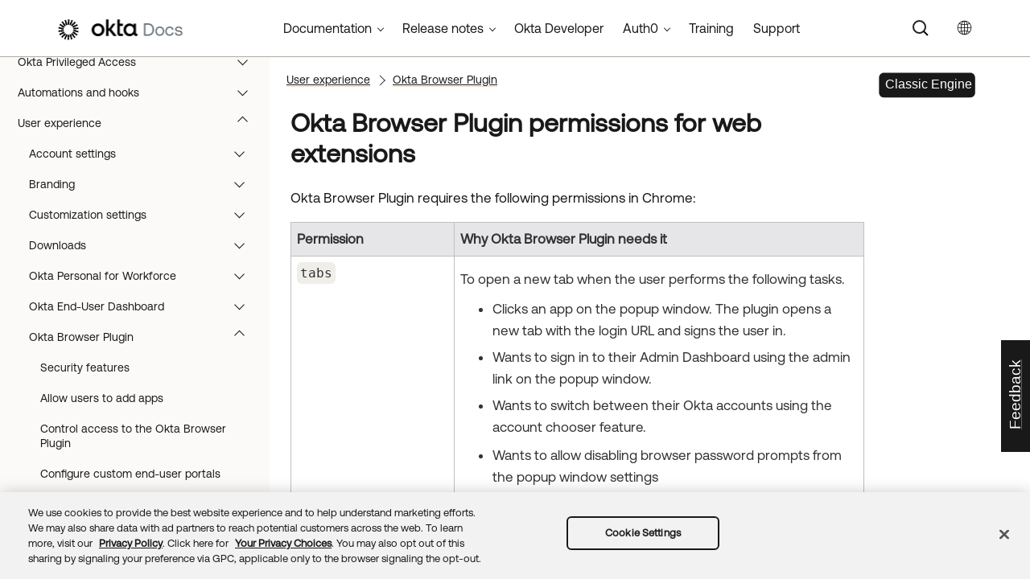

--- FILE ---
content_type: text/html; charset=UTF-8
request_url: https://help.okta.com/en-us/content/topics/settings/plugin-chrome-permissions.htm
body_size: 7186
content:
<!DOCTYPE html>
<html xmlns:MadCap="http://www.madcapsoftware.com/Schemas/MadCap.xsd" lang="en-us" xml:lang="en-us" class="_Skins_okta_html5_topnav_nav_poc" data-mc-search-type="Stem" data-mc-help-system-file-name="okta_help.xml" data-mc-path-to-help-system="../../../" data-mc-has-content-body="True" data-mc-toc-path="User experience|Okta Browser Plugin" data-mc-target-type="WebHelp2" data-mc-runtime-file-type="Topic;Default" data-mc-preload-images="false" data-mc-in-preview-mode="false">
    <head>
        <meta name="viewport" content="width=device-width, initial-scale=1.0" />
        <meta name="typeofcontent" content="documentation" />
        <meta name="audience" content="admin" />
        <meta http-equiv="Content-Type" content="text/html; charset=utf-8" />
        <meta name="description" content="View Okta browser plugin Chrome permissions to understand why the browser plugin needs specific permissions." />
        <meta name="viewport" content="width=device-width, height=device-height" /><title>Okta Browser Plugin permissions for web extensions | Okta Classic Engine</title>
        <link rel="canonical" href="https://help.okta.com/en-us/content/topics/settings/plugin-chrome-permissions.htm" />
        <meta charset="utf-8" />
        <meta http-equiv="X-UA-Compatible" content="IE=edge" />
        <link rel="shortcut icon" href="../../Resources/Images/favicon.ico" type="image/x-icon" />
        <!-- Google Tag Manager -->
        <!-- End Google Tag Manager -->
        <!-- Google Tag Manager -->
        <!-- End Google Tag Manager -->
        <!-- Pendo Script (Per Chris Bank) -->
        <!-- End Pendo Script -->
        <link href="../../../Skins/Default/Stylesheets/Slideshow.css" rel="stylesheet" type="text/css" data-mc-generated="True" />
        <link href="../../../Skins/Default/Stylesheets/TextEffects.css" rel="stylesheet" type="text/css" data-mc-generated="True" />
        <link href="../../../Skins/Default/Stylesheets/Topic.css" rel="stylesheet" type="text/css" data-mc-generated="True" />
        <link href="../../../Skins/Default/Stylesheets/Components/Styles.css" rel="stylesheet" type="text/css" data-mc-generated="True" />
        <link href="../../../Skins/Default/Stylesheets/Components/Tablet.css" rel="stylesheet" type="text/css" data-mc-generated="True" />
        <link href="../../../Skins/Default/Stylesheets/Components/Mobile.css" rel="stylesheet" type="text/css" data-mc-generated="True" />
        <link href="../../../Skins/Default/Stylesheets/Components/Print.css" rel="stylesheet" type="text/css" data-mc-generated="True" />
        <link href="../../../Skins/Fluid/stylesheets/foundation.6.2.3.css" rel="stylesheet" type="text/css" data-mc-generated="True" />
        <link href="../../../Skins/Fluid/stylesheets/styles.css" rel="stylesheet" type="text/css" data-mc-generated="True" />
        <link href="../../../Skins/Fluid/stylesheets/tablet.css" rel="stylesheet" type="text/css" data-mc-generated="True" />
        <link href="../../../Skins/Fluid/stylesheets/mobile.css" rel="stylesheet" type="text/css" data-mc-generated="True" />
        <link href="../../../Skins/Fluid/stylesheets/print.css" rel="stylesheet" type="text/css" data-mc-generated="True" />
        <link rel="stylesheet" href="https://static.cloud.coveo.com/searchui/v2.5395/css/CoveoFullSearchNewDesign.css" />
        <style>/*&lt;meta /&gt;*/

.button.select-language-button
{
	-pie-background: linear-gradient(#ffffff, #ffffff);
}

.needs-pie
{
	behavior: url('../../../Resources/Scripts/PIE-no-motw.htc');
}

</style>
        <link href="../../resources/stylesheets/okta-main-new-nav.css" rel="stylesheet" type="text/css" />
        <link href="../../resources/tablestyles/standard.css" rel="stylesheet" data-mc-stylesheet-type="table" />
        <script src="../../../Resources/Scripts/jquery.min.js" type="text/javascript">
        </script>
        <script src="../../../Resources/Scripts/purify.min.js" type="text/javascript" defer="defer">
        </script>
        <script src="../../../Resources/Scripts/require.min.js" type="text/javascript">
        </script>
        <script src="../../../Resources/Scripts/require.config.js" type="text/javascript" defer="defer">
        </script>
        <script src="../../../Resources/Scripts/foundation.6.2.3_custom.js" type="text/javascript">
        </script>
        <script src="../../../Resources/Scripts/plugins.min.js" type="text/javascript" defer="defer">
        </script>
        <script src="../../../Resources/Scripts/MadCapAll.js" type="text/javascript" defer="defer">
        </script>
        <script src="../../resources/scripts/adobe-tags.js">
        </script>
        <script>
			/* <![CDATA[ */
			(function(w,d,s,l,i){w[l]=w[l]||[];w[l].push({'gtm.start':
			new Date().getTime(),event:'gtm.js'});var f=d.getElementsByTagName(s)[0],
			j=d.createElement(s),dl=l!='dataLayer'?'&l='+l:'';j.async=true;j.src=
			'https://www.googletagmanager.com/gtm.js?id='+i+dl;f.parentNode.insertBefore(j,f);
			})(window,document,'script','dataLayer','GTM-NMZZV4P');
			/* ]]> */
		</script>
        <script>
			/* <![CDATA[ */
			(function(w,d,s,l,i){w[l]=w[l]||[];w[l].push({'gtm.start':
			new Date().getTime(),event:'gtm.js'});var f=d.getElementsByTagName(s)[0],
			j=d.createElement(s),dl=l!='dataLayer'?'&l='+l:'';j.async=true;j.src=
			'https://www.googletagmanager.com/gtm.js?id='+i+dl;f.parentNode.insertBefore(j,f);
			})(window,document,'script','dataLayer','GTM-KXMLV58');
			/* ]]> */
		</script>
        <script>
		/* <![CDATA[ */
		(function(apiKey){
			(function(p,e,n,d,o){var v,w,x,y,z;o=p[d]=p[d]||{};o._q=o._q||[];
			v=['initialize','identify','updateOptions','pageLoad','track'];for(w=0,x=v.length;w<x;++w)(function(m){
			o[m]=o[m]||function(){o._q[m===v[0]?'unshift':'push']([m].concat([].slice.call(arguments,0)));};})(v[w]);
			y=e.createElement(n);y.async=!0;y.src='https://cdn.pendo.io/agent/static/'+apiKey+'/pendo.js';
			z=e.getElementsByTagName(n)[0];z.parentNode.insertBefore(y,z);})(window,document,'script','pendo');

        pendo.initialize({
            visitor: {
                id:              'VISITOR-UNIQUE-ID'
            },
            account: {
                id:           'ACCOUNT-UNIQUE-ID'
            }
        });
		})('a9bd3885-93ae-46ab-700b-dd29e613c19d');
		/* ]]> */
        function openSurvey() {
            window.open('https://surveys.okta.com/jfe/form/SV_e4L0iW8a3tz8Yol?source=' + encodeURIComponent(document.location.href), '_blank');
        }
		</script>
    </head>
    <body>
        <div class="foundation-wrap off-canvas-wrapper">
            <div class="off-canvas-wrapper-inner" data-off-canvas-wrapper="">
                <aside class="off-canvas position-right" role="navigation" id="offCanvas" data-off-canvas="" data-position="right" data-mc-ignore="true">
                    <ul class="off-canvas-drilldown vertical menu off-canvas-list" data-drilldown="" data-mc-back-link="Back" data-mc-css-tree-node-expanded="is-drilldown-submenu-parent" data-mc-css-tree-node-collapsed="is-drilldown-submenu-parent" data-mc-css-sub-menu="vertical menu slide-in-right is-drilldown-submenu" data-mc-include-indicator="False" data-mc-include-icon="False" data-mc-include-parent-link="True" data-mc-include-back="True" data-mc-defer-expand-event="True" data-mc-expand-event="click.zf.drilldown" data-mc-toc="True">
                    </ul>
                </aside>
                <div class="off-canvas-content inner-wrap" data-off-canvas-content="">
                    <div data-sticky-container="" class="title-bar-container">
                        <nav class="title-bar tab-bar sticky" role="banner" data-sticky="" data-options="marginTop:0" style="width:100%" data-sticky-on="only screen and (max-width: 1024px)" data-mc-ignore="true"><a class="skip-to-content fluid-skip showOnFocus" href="#">Skip To Main Content</a>
                            <div class="middle title-bar-section outer-row clearfix">
                                <div class="menu-icon-container relative clearfix">
                                    <div class="central-account-wrapper">
                                        <div class="central-dropdown"><a class="central-account-drop"><span class="central-account-image"></span><span class="central-account-text">Account</span></a>
                                            <div class="central-dropdown-content"><a class="MCCentralLink central-dropdown-content-settings">Settings</a>
                                                <hr class="central-separator" /><a class="MCCentralLink central-dropdown-content-logout">Logout</a>
                                            </div>
                                        </div>
                                    </div>
                                    <button class="menu-icon" aria-label="Show Navigation Panel" data-toggle="offCanvas"><span></span>
                                    </button>
                                </div>
                            </div>
                            <div class="title-bar-layout outer-row">
                                <div class="logo-wrapper"><a class="logo" href="https://help.okta.com/okta_help.htm?id=csh-index" alt="Okta"></a>
                                </div>
                                <div class="navigation-wrapper nocontent">
                                    <ul class="navigation clearfix" role="navigation" data-mc-css-tree-node-has-children="has-children" data-mc-css-sub-menu="sub-menu" data-mc-expand-event="mouseenter" data-mc-top-nav-menu="True" data-mc-max-depth="2" data-mc-include-icon="False" data-mc-include-indicator="False" data-mc-include-children="True" data-mc-include-siblings="True" data-mc-include-parent="True" data-mc-toc="True">
                                        <li class="placeholder" style="visibility:hidden"><a>placeholder</a>
                                        </li>
                                    </ul>
                                </div>
                                <div class="central-account-wrapper">
                                    <div class="central-dropdown"><a class="central-account-drop"><span class="central-account-image"></span><span class="central-account-text">Account</span></a>
                                        <div class="central-dropdown-content"><a class="MCCentralLink central-dropdown-content-settings">Settings</a>
                                            <hr class="central-separator" /><a class="MCCentralLink central-dropdown-content-logout">Logout</a>
                                        </div>
                                    </div>
                                </div>
                                <div class="nav-search-wrapper">
                                    <div class="nav-search row">
                                        <form class="search" action="#">
                                            <div class="search-bar search-bar-container needs-pie">
                                                <input class="search-field needs-pie" type="search" aria-label="Search Field" placeholder="Search" />
                                                <div class="search-filter-wrapper"><span class="invisible-label" id="search-filters-label">Filter: </span>
                                                    <div class="search-filter" aria-haspopup="true" aria-controls="sf-content" aria-expanded="false" aria-label="Search Filter" title="All Files" role="button" tabindex="0">
                                                    </div>
                                                    <div class="search-filter-content" id="sf-content">
                                                        <ul>
                                                            <li>
                                                                <button class="mc-dropdown-item" aria-labelledby="search-filters-label filterSelectorLabel-00001"><span id="filterSelectorLabel-00001">All Files</span>
                                                                </button>
                                                            </li>
                                                        </ul>
                                                    </div>
                                                </div>
                                                <div class="search-submit-wrapper" dir="ltr">
                                                    <div class="search-submit" title="Search" role="button" tabindex="0"><span class="invisible-label">Submit Search</span>
                                                    </div>
                                                </div>
                                            </div>
                                        </form>
                                    </div>
                                </div>
                            </div>
                        </nav>
                    </div>
                    <div class="main-section">
                        <div class="row outer-row sidenav-layout">
                            <nav class="sidenav-wrapper">
                                <div class="sidenav-container">
                                    <ul class="off-canvas-accordion vertical menu sidenav" data-accordion-menu="" data-mc-css-tree-node-expanded="is-accordion-submenu-parent" data-mc-css-tree-node-collapsed="is-accordion-submenu-parent" data-mc-css-sub-menu="vertical menu accordion-menu is-accordion-submenu nested" data-mc-include-indicator="False" data-mc-include-icon="False" data-mc-include-parent-link="False" data-mc-include-back="False" data-mc-defer-expand-event="True" data-mc-expand-event="click.zf.accordionMenu" data-mc-toc="True" data-mc-side-nav-menu="True">
                                    </ul>
                                </div>
                            </nav>
                            <div class="body-container">
                                <div data-mc-content-body="True">
                                    <!-- Google Tag Manager (noscript) -->
                                    <noscript><iframe src="https://www.googletagmanager.com/ns.html?id=GTM-NMZZV4P" height="0" width="0" style="display:none;visibility:hidden"></iframe>
                                    </noscript>
                                    <!-- End Google Tag Manager (noscript) -->
                                    <!-- Google Tag Manager (noscript) -->
                                    <noscript><iframe src="https://www.googletagmanager.com/ns.html?id=GTM-KXMLV58" height="0" width="0" style="display:none;visibility:hidden"></iframe>
                                    </noscript>
                                    <!-- End Google Tag Manager (noscript) -->
                                    <!-- Coveo config parameters -->
                                    <div id="coveo_org_id" style="Display:None"><span class="mc-variable okta-coveo-config.OrgId variable">oktaproduction9ounvcxa</span>
                                    </div>
                                    <div id="coveo_rest_uri" style="Display:None"><span class="mc-variable okta-coveo-config.PlatformRestUri variable">https://platform.cloud.coveo.com/rest/search</span>
                                    </div>
                                    <div id="coveo_search_url" style="Display:None"><span class="mc-variable okta-coveo-config.SearchPageUrl variable">https://support.okta.com/help/s/global-search/%40uri</span>
                                    </div>
                                    <div id="coveo_token_url" style="Display:None"><span class="mc-variable okta-coveo-config.SearchTokenServiceUrl variable">https://support.okta.com/help/services/apexrest/PublicSearchToken?site=help</span>
                                    </div>
                                    <div id="coveo_dev_org_id" style="Display:None"><span class="mc-variable okta-coveo-config.DevOrgId variable">oktanonproduction1il1gtac7</span>
                                    </div>
                                    <div id="coveo_token_url_dev" style="Display:None"><span class="mc-variable okta-coveo-config.SearchTokenServiceUrlDev variable">https://qo2dt8ecve.execute-api.us-west-2.amazonaws.com/dev/token?site=help</span>
                                    </div>
                                    <!-- End Coveo config parameters -->
                                    <!-- ************** Coveo Search bar ************************************* -->
                                    <!-- set margin and size in /Content/Resources/Scripts/coveo-resources/css/Coveo.Okta.StandaloneSearchbox.min.css to make room for replacing Flare-generated top-nav with HTML code (see below)-->
                                    <div id="OLC_Coveo_Headline" class="coveo-headline-wrapper" data-mc-conditions="MultiProdPublish.CoveoSearchBar">
                                        <div class="slds-p-vertical_small">
                                            <!--Search Bar-->
                                            <div class="slds-grid slds-grid_align-center">
                                                <div id="customSelect" class="CoveoCustomSelect slds-float_right">
                                                </div>
                                                <div id="standaloneSearchbox">
                                                    <div class="CoveoAnalytics" data-search-hub="OktaCommunityFullSearch">
                                                    </div>
                                                    <div class="CoveoTab" data-id="Help" data-caption="Help" style="display:none">
                                                    </div>
                                                    <div class="CoveoSearchbox" data-enable-omnibox="true" data-enable-query-suggest-addon="true">
                                                    </div>
                                                </div>
                                            </div>
                                        </div>
                                    </div>
                                    <div class="replace_top_nav">
                                        <div class="logo_container" id="OktaBanner" data-mc-conditions="Primary.live-site-only"><a class="logo" href="https://help.okta.com/okta_help.htm?id=csh-index" data-test="OktaBanner"><img src="../../resources/images/okta-assets/logo.png" alt="Okta Docs" title="Okta Docs" data-test="OktaBannerImg" /></a>
                                        </div>
                                        <div class="navbar" data-mc-conditions="Primary.live-site-only">
                                            <div class="dropdown" data-test="menuBarCategory" id="documentationMenu" data-mc-conditions="MultiProdPublish.DocMenu">
                                                <button class="dropbtn">Documentation <span class="fa fa-caret-down"></span></button>
                                                <div class="dropdown-content" data-test="menuBarItems">
                                                    <div><a href="https://help.okta.com/okta_help.htm?type=oie&amp;id=oie-index" data-test="menuBarLink">Identity Engine</a>
                                                    </div>
                                                    <div><a href="https://help.okta.com/okta_help.htm?id=index-admin" data-test="menuBarLink">Classic Engine</a>
                                                    </div>
                                                    <div><a href="https://help.okta.com/okta_help.htm?type=oag&amp;id=ext_oag_main" data-test="menuBarLink">Access Gateway</a>
                                                    </div>
                                                    <div><a href="https://help.okta.com/okta_help.htm?type=asa&amp;id=csh-asa-overview" data-test="menuBarLink">Advanced Server Access</a>
                                                    </div>
                                                    <div><a href="https://help.okta.com/okta_help.htm?type=aerial&amp;id=aerial-overview" data-test="menuBarLink">Aerial</a>
                                                    </div>
                                                    <div><a href="https://help.okta.com/okta_help.htm?type=ispm&amp;id=csh-ispm-home" data-test="menuBarLink">Identity Security Posture Management</a>
                                                    </div>
                                                    <div><a href="https://help.okta.com/okta_help.htm?type=wf&amp;id=ext-Okta-workflows" data-test="menuBarLink">Workflows</a>
                                                    </div>
                                                </div>
                                            </div>
                                            <div class="dropdown" data-test="menuBarCategory" id="relnotesMenu" data-mc-conditions="MultiProdPublish.DocMenu">
                                                <button class="dropbtn">Release notes <span class="fa fa-caret-down"></span></button>
                                                <div class="dropdown-content" data-test="menuBarItems">
                                                    <div><a href="https://help.okta.com/okta_help.htm?type=oie&amp;id=csh-oie-release-notes" data-test="menuBarLink">Identity Engine</a>
                                                    </div>
                                                    <div><a href="https://help.okta.com/okta_help.htm?id=ext_okta_relnotes" data-test="menuBarLink">Classic Engine</a>
                                                    </div>
                                                    <div><a href="https://help.okta.com/okta_help.htm?type=oag&amp;id=ext_oag_releasenotes" data-test="menuBarLink">Access Gateway</a>
                                                    </div>
                                                    <div><a href="https://help.okta.com/okta_help.htm?type=asa&amp;id=ext-asa-releasenotes" data-test="menuBarLink">Advanced Server Access</a>
                                                    </div>
                                                    <div><a href="https://help.okta.com/okta_help.htm?type=aerial&amp;id=aerial-releasenotes" data-test="menuBarLink">Aerial</a>
                                                    </div>
                                                    <div><a href="https://help.okta.com/okta_help.htm?type=ispm&amp;id=csh-rn-announcements" data-test="menuBarLink">Identity Security Posture Management</a>
                                                    </div>
                                                    <div><a href="https://help.okta.com/okta_help.htm?type=wf&amp;id=ext-workflows-releasenotes" data-test="menuBarLink">Workflows</a>
                                                    </div>
                                                </div>
                                            </div>
                                            <div class="dropdown" data-test="menuBarCategory" id="oktaDevDocsMenu"><a href="https://developer.okta.com/" target="_blank" data-test="menuBarLink">Okta Developer</a>
                                            </div>
                                            <div class="dropdown" data-test="menuBarCategory" id="auth0Menu">
                                                <button class="dropbtn">Auth0 <span class="fa fa-caret-down"></span></button>
                                                <div class="dropdown-content" data-test="menuBarItems">
                                                    <div><a href="https://auth0.com/docs" target="_blank" data-test="menuBarLink">Auth0 Docs</a>
                                                    </div>
                                                    <div><a href="https://docs.fga.dev/" target="_blank" data-test="menuBarLink">Auth0 FGA Docs</a>
                                                    </div>
                                                </div>
                                            </div>
                                            <div class="dropdown" data-test="menuBarCategory" id="trainingMenu"><a href="https://www.okta.com/services/training/" target="_blank" data-test="menuBarLink">Training</a>
                                            </div>
                                            <div class="dropdown" data-test="menuBarCategory" id="supportMenu"><a href="https://support.okta.com/help/s/?language=en_US" target="_blank" data-test="menuBarLink">Support</a>
                                            </div>
                                        </div>
                                        <div class="toolbar-main" data-test="toolBar" data-mc-conditions="Primary.live-site-only">
                                            <div class="buttons popup-container clearfix topicToolbarProxy _Skins_okta_toolbar_no_expand mc-component nocontent" style="mc-topic-toolbar-items: ;">
                                                <div class="button-group-container-left">
                                                    <button class="button needs-pie select-language-button" title="Change language">
                                                        <div>
                                                            <div role="img" class="button-icon-wrapper" aria-label="Change language">
                                                                <div class="button-icon"> </div>
                                                            </div>
                                                        </div>
                                                    </button>
                                                </div>
                                            </div>
                                        </div>
                                    </div>
                                    <!-- **********************  Main content row  ********************** -->
                                    <div class="okta-topics" data-test="bodyWrapper">
                                        <!-- *** Col1: Body Col *** -->
                                        <div>
                                            <div class="is-not-in-mobile">
                                                <!-- Breadcrumbs -->
                                                <div class="nocontent">
                                                    <div class="MCBreadcrumbsBox_0 breadcrumbs" role="navigation" aria-label="Breadcrumbs" data-mc-breadcrumbs-divider="  &gt;  " data-mc-breadcrumbs-count="3" data-mc-toc="True">
                                                    </div>
                                                </div>
                                            </div>
                                            <div class="oie-label" data-mc-conditions="MultiProdPublish.Classic">
                                                <img class="oie-label" title="Label: Okta Classic Engine content" src="../../resources/images/okta-assets/classic_engine.svg" />
                                            </div>
                                            <div class="body-main" data-test="bodyContent">
                                                <!-- Main content body -->
                                                <div role="main" id="mc-main-content">
                                                    <h1>Okta Browser Plugin permissions for web extensions</h1>
                                                    <p><span class="mc-variable okta-feature-names.Okta_Browser_Plugin variable">Okta Browser Plugin</span> requires the following permissions in <span class="mc-variable _3rd_Party_Integrations.GOOG-Chrome-short variable">Chrome</span>:</p>
                                                    <p style="font-size: 8pt;"> </p>
                                                    <table style="margin-left: 0;margin-right: auto;mc-table-style: url('../../resources/tablestyles/standard.css');" class="TableStyle-standard" cellspacing="0">
                                                        <col class="TableStyle-standard-Column-Column1" />
                                                        <col class="TableStyle-standard-Column-Column1" />
                                                        <thead>
                                                            <tr class="TableStyle-standard-Head-Header1">
                                                                <th class="TableStyle-standard-HeadF-Column1-Header1">Permission</th>
                                                                <th class="TableStyle-standard-HeadD-Column1-Header1">Why Okta Browser Plugin needs it</th>
                                                            </tr>
                                                        </thead>
                                                        <tbody>
                                                            <tr class="TableStyle-standard-Body-Body1">
                                                                <td class="TableStyle-standard-BodyF-Column1-Body1"><span class="code">tabs</span>
                                                                </td>
                                                                <td class="TableStyle-standard-BodyD-Column1-Body1">
                                                                    <p> To open a new tab when the user performs the following tasks.</p>
                                                                    <ul>
                                                                        <li>Clicks an app on the popup window. The plugin opens a new tab with the login URL and signs the user in.</li>
                                                                        <li>Wants to sign in to their Admin Dashboard using the admin link on the popup window.</li>
                                                                        <li>Wants to switch between their <span class="mc-variable okta-variables.ProductName variable">Okta</span> accounts using the account chooser feature.</li>
                                                                        <li>
                                                                            <p>Wants to allow disabling browser password prompts from the popup window settings</p>
                                                                        </li>
                                                                    </ul>
                                                                </td>
                                                            </tr>
                                                            <tr class="TableStyle-standard-Body-Body2">
                                                                <td class="TableStyle-standard-BodyF-Column1-Body2"><span class="code">cookies</span>
                                                                </td>
                                                                <td class="TableStyle-standard-BodyD-Column1-Body2">Because the plugin inherits the session ID and device token cookies from the End-User Dashboard that it uses to make its API calls for SWA. This enables the server to verify the user and ensure that the POST requests are coming from a valid plugin user.
</td>
                                                            </tr>
                                                            <tr class="TableStyle-standard-Body-Body1">
                                                                <td class="TableStyle-standard-BodyF-Column1-Body1">
                                                                    <p><span class="code">https://*/</span>
                                                                    </p>
                                                                    <p><span class="code">http://*/</span>
                                                                    </p>
                                                                </td>
                                                                <td class="TableStyle-standard-BodyD-Column1-Body1">
                                                                    <p>To inject the content script into <span class="code">https://</span> web pages on the internet. </p>
                                                                    <p> It enables the plugin to do the following:</p>
                                                                    <ul>
                                                                        <li>
Detect if the page is a login page of interest.</li>
                                                                        <li>
Detect the okta home page and initialize the plugin to the logged in account </li>
                                                                        <li>Change password for end users</li>
                                                                        <li>Display anti-phishing warnings</li>
                                                                    </ul>
                                                                </td>
                                                            </tr>
                                                            <tr class="TableStyle-standard-Body-Body2">
                                                                <td class="TableStyle-standard-BodyF-Column1-Body2"><span class="code">management</span>
                                                                </td>
                                                                <td class="TableStyle-standard-BodyD-Column1-Body2">To access the <span class="code">chrome.management</span> API. </td>
                                                            </tr>
                                                            <tr class="TableStyle-standard-Body-Body1">
                                                                <td class="TableStyle-standard-BodyF-Column1-Body1"><span class="code">privacy</span>
                                                                </td>
                                                                <td class="TableStyle-standard-BodyD-Column1-Body1">To prevent browser extension prompts to save the passwords of their apps defined in <span class="mc-variable okta-variables.ProductName variable">Okta</span> during single sign-on. Given that the <span class="mc-variable okta-variables.ProductName variable">Okta</span> extension manages these passwords, this is an optional permission that <span class="mc-variable okta-variables.ProductName variable">Okta</span> end-users can opt into.</td>
                                                            </tr>
                                                            <tr class="TableStyle-standard-Body-Body2">
                                                                <td class="TableStyle-standard-BodyF-Column1-Body2"><span class="code">storage</span>
                                                                </td>
                                                                <td class="TableStyle-standard-BodyD-Column1-Body2">
                                                                    <p>To access the <span class="code">chrome.management</span>API, to store and access <span class="mc-variable okta-variables.ProductName variable">Okta</span> a third-party app metadata that identifies the app. This data is cached in extension local storage to minimize server-side API calls for that metadata information. </p>
                                                                </td>
                                                            </tr>
                                                            <tr class="TableStyle-standard-Body-Body1">
                                                                <td class="TableStyle-standard-BodyF-Column1-Body1"><span class="code">unlimitedStorage</span>
                                                                </td>
                                                                <td class="TableStyle-standard-BodyD-Column1-Body1">To provide an unlimited quota for storing client-side <span class="mc-variable okta-variables.ProductName variable">Okta</span> third-party app data, which has the potential to rarely exceed 5 MB of local storage.</td>
                                                            </tr>
                                                            <tr class="TableStyle-standard-Body-Body2">
                                                                <td class="TableStyle-standard-BodyF-Column1-Body2"><span class="code">webRequest</span>
                                                                </td>
                                                                <td class="TableStyle-standard-BodyD-Column1-Body2">
                                                                    <p>To hook into the request lifecycle to do various tasks required for single sign-on and identifying the extension to the End-User Dashboard.</p>
                                                                </td>
                                                            </tr>
                                                            <tr class="TableStyle-standard-Body-Body1">
                                                                <td class="TableStyle-standard-BodyF-Column1-Body1"><span class="code">webRequestBlocking</span>
                                                                </td>
                                                                <td class="TableStyle-standard-BodyD-Column1-Body1">To detect whether the plugin is installed on the user's computer.</td>
                                                            </tr>
                                                            <tr class="TableStyle-standard-Body-Body2">
                                                                <td class="TableStyle-standard-BodyC-Column1-Body2"><span class="code">webNavigation</span>
                                                                </td>
                                                                <td class="TableStyle-standard-BodyA-Column1-Body2">To detect when a DOM is loaded. After the DOM is loaded, <span class="mc-variable okta-feature-names.Okta_Browser_Plugin variable">Okta Browser Plugin</span> injects the content scripts into the web page. This is required for the auto-login and SWA functionality to work correctly.</td>
                                                            </tr>
                                                        </tbody>
                                                    </table>
                                                </div>
                                            </div>
                                        </div>
                                    </div>
                                    <!-- div class="toolbar-main">
            <MadCap:topicToolbarProxy data-mc-skin="/Project/Skins/okta-toolbar-no-expand.flskn" style="mc-topic-toolbar-items: ;" />
                </div -->
                                    <!-- *********************** Footer rows ********************************* -->
                                    <div class="footer2" data-test="footer">
                                        <div>
                                            <p class="copyright" data-test="copyrightNotice">©  <span class="mc-variable okta-variables.Year variable">2026</span> <span class="mc-variable okta-variables.CompanyName variable">Okta, Inc</span>. All Rights Reserved. Various trademarks held by their respective owners.
	</p>
                                        </div>
                                    </div>
                                    <!-- ********************** Scripts ************************************* -->
                                    <script src="../../resources/scripts/js/ignore-dompurify.js">
                                    </script>
                                    <script src="../../resources/scripts/js/app.js">
                                    </script>
                                    <script src="../../resources/scripts/js/vendor/what-input.js">
                                    </script>
                                    <script src="https://cdnjs.cloudflare.com/ajax/libs/foundation/6.4.4-rc1/js/foundation.min.js">
                                    </script>
                                    <!-- Coveo -->
                                    <script src="https://static.cloud.coveo.com/searchui/v2.5395/js/CoveoJsSearch.Lazy.min.js" defer="defer">
                                    </script>
                                    <script src="../../resources/scripts/coveo-resources/js/cultures/en.js" id="coveoCultureScript" defer="defer">
                                    </script>
                                    <script src="../../resources/scripts/coveo-resources/js/coveo.madcapflare.requirejs.js" id="coveoRequireScript" defer="defer">
                                    </script>
                                    <script src="../../resources/scripts/coveo-resources/js/coveo.madcapflare.okta.js" id="coveoInitscript" defer="defer">
                                    </script>
                                    <!-- Feedback tab for Qualtrics survey -->
                                    <div id="feedback-tab" data-mc-conditions="Primary.live-site-only"><a id="feedback-link" href="#" onclick="openSurvey();  return false" target="_blank" title="Submit feedback"><div id="feedback-container"><p id="feedback-text" translate="no">Feedback</p></div></a>
                                    </div>
                                </div>
                            </div>
                        </div>
                    </div><a data-close="true"></a>
                </div>
            </div>
        </div>
    </body>
</html>


--- FILE ---
content_type: text/css; charset=UTF-8
request_url: https://help.okta.com/en-us/Skins/Default/Stylesheets/Slideshow.css
body_size: 1169
content:
/**
 * BxSlider v4.0 - Fully loaded, responsive content slider
 * http://bxslider.com
 *
 * Written by: Steven Wanderski, 2012
 * http://stevenwanderski.com
 * (while drinking Belgian ales and listening to jazz)
 *
 * CEO and founder of bxCreative, LTD
 * http://bxcreative.com
 */


/** RESET AND LAYOUT
===================================*/

.mc-wrapper {
	position: relative;
	margin: 0 auto 60px;
	padding: 0;
	zoom: 1;
    clear: both;
}

/** THEME
===================================*/

.mc-wrapper .mc-viewport {
    box-sizing: content-box; 
    z-index: 0;
}

.mc-wrapper .mc-controls {
    z-index: 1;
}

.mc-wrapper .mc-pager,
.mc-wrapper .mc-controls-auto {
	position: absolute;
	bottom: -30px;
	width: 100%;
}

.mc-wrapper img,
.mc-wrapper object,
.mc-wrapper table{ 
    max-width: 100%;
    word-wrap: break-word;
    table-layout: fixed;
}

div.MCSlide{
    word-wrap: break-word;
    visibility: hidden;
    -webkit-margin-collapse: separate;
}

/* LOADER */

.mc-wrapper .mc-loading {
	min-height: 50px;
    background-image: url(Images/MCSlider_loader.gif);
    background-repeat:no-repeat;
    background-color:#fff;
    background-position: center center;
	height: 100%;
	width: 100%;
	position: absolute;
	top: 0;
	left: 0;
	z-index: auto;
}

/* PAGER */

.mc-wrapper .mc-pager {
	text-align: center;
	font-size: .85em;
	font-family: Arial;
	font-weight: bold;
	color: #666;
	padding-top: 20px;
}

.mc-wrapper .mc-pager .mc-pager-item,
.mc-wrapper .mc-controls-auto .mc-controls-auto-item {
	display: inline-block;
	zoom: 1;
}

.mc-wrapper .mc-pager.mc-default-pager a {
	background: #666;
	text-indent: -9999px;
	display: block;
	width: 10px;
	height: 10px;
	margin: 0 5px;
	-moz-border-radius: 5px;
	-webkit-border-radius: 5px;
	border-radius: 5px;
    cursor: pointer;
}

.mc-wrapper .mc-pager.mc-default-pager a:hover,
.mc-wrapper .mc-pager.mc-default-pager a.active {
	background: #000;
}

/* DIRECTION CONTROLS (NEXT / PREV) */

.mc-wrapper .mc-prev {
	/*left: 10px;*/
    background-image: url(Images/MCSlider_controls.png);
    background-repeat:no-repeat;
    background-position: 0 -32px;
}

.mc-wrapper .mc-next {
	/*right: 10px;*/
    background-image: url(Images/MCSlider_controls.png);
    background-repeat:no-repeat;
    background-position: -43px -32px;
}

.mc-wrapper .mc-prev:hover {
	background-position: 0 0;
}

.mc-wrapper .mc-next:hover {
	background-position: -43px 0;
}

.mc-wrapper .mc-controls-direction a {
	position: absolute;
	top: 50%;
	margin-top: -16px;
	width: 32px;
	height: 32px;
	text-indent: -9999px;
	z-index: auto;
    cursor: pointer;
}

.mc-wrapper .mc-controls-direction a.disabled {
	display: none;
}

/* AUTO CONTROLS (START / STOP) */

.mc-wrapper .mc-controls-auto {
	text-align: center;
}

.mc-wrapper .mc-controls-auto .mc-start {
	display: block;
	text-indent: -9999px;
	width: 10px;
	height: 11px;
    background-image: url(Images/MCSlider_controls.png);
    background-repeat:no-repeat;
    background-position: -86px -11px;
	margin: 0 3px;
    cursor: pointer;
}

.mc-wrapper .mc-controls-auto .mc-start:hover,
.mc-wrapper .mc-controls-auto .mc-start.active {
	background-position: -86px 0;
}

.mc-wrapper .mc-controls-auto .mc-stop {
	display: block;
	text-indent: -9999px;
	width: 9px;
	height: 11px;
    background-image: url(Images/MCSlider_controls.png);
    background-repeat:no-repeat;
    background-position: -86px -44px;
	margin: 0 3px;
    cursor: pointer;
}

.mc-wrapper .mc-controls-auto .mc-stop:hover,
.mc-wrapper .mc-controls-auto .mc-stop.active {
	background-position: -86px -33px;
}

/* PAGER WITH AUTO-CONTROLS HYBRID LAYOUT */

.mc-wrapper .mc-controls.mc-has-controls-auto.mc-has-pager .mc-pager {
	text-align: left;
	width: 100%;
}

.mc-wrapper .mc-controls.mc-has-controls-auto.mc-has-pager .mc-controls-auto {
	right: 0;
	width: 35px;
}

/* IMAGE CAPTIONS */

.mc-wrapper .mc-caption {
	position: absolute;
	bottom: 0;
	left: 0;
	background: #666\9;
	background: rgba(80, 80, 80, 0.75);
	width: 100%;
}

.mc-wrapper .mc-caption div {
	color: #fff;
	font-family: Arial;
	display: block;
	font-size: .85em;
	padding: 10px;
}

/* SLIDE THUMBNAILS */

.mc-thumbnail {
	text-align: center;
	margin-top: -30px;
}

.mc-thumbnail a img {
	margin: 0 3px;
	padding: 3px;
	border: solid 1px #ccc;
	width: 50px;
    cursor: pointer;
}

.mc-thumbnail a:hover img,
.mc-thumbnail a.active img {
	border: solid 1px #5280DD;
}



--- FILE ---
content_type: application/javascript; charset=UTF-8
request_url: https://help.okta.com/en-us/Data/Tocs/core__oce__toc_oce_root_Chunk5.js?t=639047206954860332
body_size: 5330
content:
define({'/content/topics/security/network/manage-network-zone.htm':{i:[1093],t:['Manage network zones'],b:['']},'/content/topics/security/network/network-zones.htm':{i:[1086],t:['Network zones'],b:['']},'/content/topics/security/network/supported-ip-service-categories.htm':{i:[1092],t:['Supported IP service categories'],b:['']},'/content/topics/security/network/unblock-false-positives.htm':{i:[1105],t:['Unblock false positives in System Log'],b:['']},'/content/topics/security/network/use-network-zones.htm':{i:[1099],t:['Use network zones in your org'],b:['']},'/content/topics/security/network/vpn-notification.htm':{i:[1103],t:['Configure VPN notifications'],b:['']},'/content/topics/security/network/zones-in-routing-rules.htm':{i:[1104],t:['Use zones in routing rules'],b:['']},'/content/topics/security/okta-allow-cookies.htm':{i:[1153],t:['Mitigate the impact of third-party cookie deprecation'],b:['']},'/content/topics/security/org-security.htm':{i:[998],t:['Org-level security'],b:['']},'/content/topics/security/policies/about-app-signon-policies.htm':{i:[862],t:['App sign-on policies'],b:['']},'/content/topics/security/policies/about-mfa-policies.htm':{i:[805],t:['MFA enrollment policies'],b:['']},'/content/topics/security/policies/about-password-policies.htm':{i:[864],t:['Password policies'],b:['']},'/content/topics/security/policies/about-signon-policies.htm':{i:[863],t:['Okta sign-on policies'],b:['']},'/content/topics/security/policies/configure-admin-session.htm':{i:[1064],t:['Configure Admin Console session'],b:['']},'/content/topics/security/policies/configure-app-signon-policies.htm':{i:[865],t:['Configure an app sign-on policy'],b:['']},'/content/topics/security/policies/configure-mfa-policies.htm':{i:[806],t:['Configure an MFA enrollment policy'],b:['']},'/content/topics/security/policies/configure-password-policies.htm':{i:[867],t:['Configure a password policy'],b:['']},'/content/topics/security/policies/configure-signon-policies.htm':{i:[866],t:['Configure an Okta sign-on policy'],b:['']},'/content/topics/security/policies/policies-home.htm':{i:[861],t:['Sign-on policies'],b:['']},'/content/topics/security/proc-mfa-win-creds-rdp-assign-users.htm':{i:[819],t:['Assign users/groups to the Microsoft RDP (MFA) app'],b:['']},'/content/topics/security/proc-mfa-win-creds-rdp-install.htm':{i:[820],t:['Install the Okta Credential Provider for Windows'],b:['']},'/content/topics/security/proc-mfa-win-creds-rdp-o-config.htm':{i:[818],t:['Configure your Okta org for MFA Credential Provider for Windows'],b:['']},'/content/topics/security/proc-mfa-win-creds-rdp-proxy.htm':{i:[822],t:['Configure a system proxy account'],b:['']},'/content/topics/security/proc-mfa-win-creds-rdp-test.htm':{i:[821],t:['Verify MFA for RDP sessions'],b:['']},'/content/topics/security/proc-mfa-win-creds-rdp-ts.htm':{i:[823],t:['Troubleshoot MFA issues for the MFA Credential Provider for Windows'],b:['']},'/content/topics/security/proc-mfa-win-creds-rdp.htm':{i:[817],t:['Okta MFA Credential Provider for Windows'],b:['']},'/content/topics/security/proc-security-behavior-detection.htm':{i:[1109],t:['Behavior Detection and evaluation'],b:['']},'/content/topics/security/recent-signin-activity.htm':{i:[1107],t:['Recent Activity'],b:['']},'/content/topics/security/risk-behavior-eval.htm':{i:[1123],t:['Risk Scoring and Behavior Detection'],b:['']},'/content/topics/security/security_at_okta.htm':{i:[763],t:['Authentication'],b:['']},'/content/topics/security/security_authentication.htm':{i:[764],t:['Enable delegated authentication for LDAP'],b:['']},'/content/topics/security/security_duo.htm':{i:[795],t:['Duo'],b:['']},'/content/topics/security/security_general.htm':{i:[1065],t:['General Security'],b:['']},'/content/topics/security/security_risk_scoring.htm':{i:[1108],t:['Risk scoring '],b:['']},'/content/topics/security/slo/session-revoke.htm':{i:[279],t:['Revoke all user sessions'],b:['']},'/content/topics/security/suspicious-activity-reporting.htm':{i:[1073],t:['Suspicious Activity Reporting'],b:['']},'/content/topics/security/threat-insight/about-threatinsight.htm':{i:[1126],t:['About Okta ThreatInsight'],b:['']},'/content/topics/security/threat-insight/configure-threatinsight-system-log.htm':{i:[1129],t:['System Log events for Okta ThreatInsight'],b:['']},'/content/topics/security/threat-insight/configure-threatinsight.htm':{i:[1127],t:['Configure Okta ThreatInsight'],b:['']},'/content/topics/security/threat-insight/exempt-ip-zone-threatinsight.htm':{i:[1128],t:['Exclude IP zones from Okta ThreatInsight evaluation'],b:['']},'/content/topics/security/threat-insight/reporting-healthinsight-threatinsight.htm':{i:[1130],t:['HealthInsight reporting on Okta ThreatInsight'],b:['']},'/content/topics/security/threat-insight/ti-index.htm':{i:[1125],t:['ThreatInsight'],b:['']},'/content/topics/settings/branding-pages.htm':{i:[1428],t:['Customize your sign-in page'],b:['']},'/content/topics/settings/branding-set-theme.htm':{i:[1427],t:['Set a theme for your org'],b:['']},'/content/topics/settings/branding-siw-color-contrast.htm':{i:[1429],t:['Understand Sign-In Widget color customization'],b:['']},'/content/topics/settings/branding-templates.htm':{i:[1431],t:['Apply your theme to Okta email notifications'],b:['']},'/content/topics/settings/branding.htm':{i:[1426],t:['Branding'],b:['']},'/content/topics/settings/custom-error-pages.htm':{i:[1430],t:['Customize an error page'],b:['']},'/content/topics/settings/customizations-configure-csp.htm':{i:[1441],t:['Customize the Content Security Policy (CSP) for a custom domain'],b:['']},'/content/topics/settings/customizations-footer.htm':{i:[1432],t:['Customize the footer for your org'],b:['']},'/content/topics/settings/customizations-index.htm':{i:[1418],t:['User experience'],b:['']},'/content/topics/settings/disable-okta-comms.htm':{i:[1481],t:['Disable Okta communications to end users'],b:['']},'/content/topics/settings/display-language.htm':{i:[1435],t:['Org display language'],b:['']},'/content/topics/settings/first-party-apps.htm':{i:[1478],t:['Create sign-on policies with Okta Applications'],b:['']},'/content/topics/settings/fpa-admin-mfa-frequency.htm':{i:[1444],t:['Configure reauthorization frequency for the Okta Admin Console'],b:['']},'/content/topics/settings/new-dashboard-overview.htm':{i:[1476],t:['Okta End-User Dashboard'],b:['']},'/content/topics/settings/new-end-user-dashboard.htm':{i:[1477],t:['End-user experience'],b:['']},'/content/topics/settings/new-end-user-experience.htm':{i:[1479],t:['Control access to the Okta End-User Dashboard'],b:['']},'/content/topics/settings/plugin-chrome-permissions.htm':{i:[1488],t:['Okta Browser Plugin permissions for web extensions'],b:['']},'/content/topics/settings/plugin-secure-access.htm':{i:[1485],t:['Control access to the Okta Browser Plugin'],b:['']},'/content/topics/settings/set-up-rate-limit-notifs.htm':{i:[1424],t:['Set up rate limit notifications'],b:['']},'/content/topics/settings/settings-account-contacts.htm':{i:[1420],t:['Set up contacts'],b:['']},'/content/topics/settings/settings-app-drawer.htm':{i:[1445],t:['App settings for end users'],b:['']},'/content/topics/settings/settings-configure-app-error-page.htm':{i:[1440],t:['Configure a custom application error page'],b:['']},'/content/topics/settings/settings-configure-browser-plugin.htm':{i:[1442],t:['Configure the Okta Browser Plugin settings'],b:['']},'/content/topics/settings/settings-configure-custom-url.htm':{i:[1433],t:['Configure a custom domain'],b:['']},'/content/topics/settings/settings-configure-optional-account-fields.htm':{i:[1438],t:['Configure optional user account fields'],b:['']},'/content/topics/settings/settings-configure-rate-limiting.htm':{i:[1423],t:['Configure client-based rate limiting'],b:['']},'/content/topics/settings/settings-configure-sign-out.htm':{i:[1439],t:['Customize a sign-out page'],b:['']},'/content/topics/settings/settings-configure-user-account.htm':{i:[1437],t:['Customize personal information and password management'],b:['']},'/content/topics/settings/settings-configure-your-notifications.htm':{i:[1425],t:['Configure your email notifications'],b:['']},'/content/topics/settings/settings-customization-general.htm':{i:[1436],t:['Customization settings'],b:['']},'/content/topics/settings/settings-email-sms-index.htm':{i:[1465],t:['Email and SMS'],b:['']},'/content/topics/settings/settings-enable-directories-debugger.htm':{i:[1422],t:['Enable the Directories Debugger'],b:['']},'/content/topics/settings/settings-loading-page.htm':{i:[1434],t:['Disable the Okta loading page'],b:['']},'/content/topics/settings/settings-support-access.htm':{i:[1421],t:['Give access to Okta Support'],b:['']},'/content/topics/settings/settings-test-email-template.htm':{i:[1467],t:['Test a customized email template'],b:['']},'/content/topics/settings/settings_account.htm':{i:[1419],t:['Account settings'],b:['']},'/content/topics/settings/settings_configure_a_custom_email_domain.htm':{i:[1469],t:['Configure  a custom email address'],b:['']},'/content/topics/settings/settings_downloads.htm':{i:[1446],t:['Downloads'],b:['']},'/content/topics/settings/settings_email.htm':{i:[1466],t:['Customize an email template'],b:['']},'/content/topics/settings/settings_manage_dashboard_tabs_for_end_users.htm':{i:[1443],t:['Manage dashboard tabs for end users'],b:['']},'/content/topics/settings/settings_sms.htm':{i:[1468],t:['Customize an SMS message'],b:['']},'/content/topics/settings/validate-downloads.htm':{i:[1464],t:['Validate agent downloads'],b:['']},'/content/topics/settings/velocity-variables.htm':{i:[1470],t:['Velocity Template Language'],b:['']},'/content/topics/settings/version_histories/ver_history_active_directory_password_sync_agent.htm':{i:[1449],t:['Okta Active Directory Password Sync agent version history'],b:['']},'/content/topics/settings/version_histories/ver_history_ad_agent.htm':{i:[1447],t:['Okta Active Directory agent version history'],b:['']},'/content/topics/settings/version_histories/ver_history_browser_plugin.htm':{i:[1495],t:['Version history'],b:['']},'/content/topics/settings/version_histories/ver_history_confluence_authenticator_toolkit.htm':{i:[1450],t:['Okta Confluence Authenticator version history'],b:['']},'/content/topics/settings/version_histories/ver_history_device_trust_macos.htm':{i:[1451],t:['Okta Device Trust for macOS Registration Task Version History'],b:['']},'/content/topics/settings/version_histories/ver_history_devicetrust_installer_windows.htm':{i:[1452],t:['Okta Device Trust for Windows Desktop Registration Task Version History'],b:['']},'/content/topics/settings/version_histories/ver_history_hyperdrive_agent.htm':{i:[1453],t:['Okta Hyperdrive agent version history'],b:['']},'/content/topics/settings/version_histories/ver_history_hyperspace_agent.htm':{i:[1454],t:['Okta Hyperspace agent version history'],b:['']},'/content/topics/settings/version_histories/ver_history_jira_authenticator_toolkit.htm':{i:[1455],t:['Okta Jira Authenticator version history'],b:['']},'/content/topics/settings/version_histories/ver_history_ldap_agent.htm':{i:[1456],t:['Okta LDAP agent version history'],b:['']},'/content/topics/settings/version_histories/ver_history_mfa_for_oam_plugin.htm':{i:[1459],t:['Okta Oracle Access Manager Plugin Version History'],b:['']},'/content/topics/settings/version_histories/ver_history_okta_mfa_credential_provider_for_windows.htm':{i:[1457],t:['Okta MFA Credential Provider for Windows version history'],b:['']},'/content/topics/settings/version_histories/ver_history_okta_mfa_provider_for_adfs.htm':{i:[1448],t:['Okta ADFS Plugin version history'],b:['']},'/content/topics/settings/version_histories/ver_history_on-prem_mfa_agent.htm':{i:[1458],t:['Okta On-Prem MFA agent version history'],b:['']},'/content/topics/settings/version_histories/ver_history_opp_agent.htm':{i:[1461],t:['Okta Provisioning agent and SDK version history'],b:['']},'/content/topics/settings/version_histories/ver_history_radius_server_agent.htm':{i:[1462],t:['Okta RADIUS Server agent version history'],b:['']},'/content/topics/settings/version_histories/ver_history_sharepoint_people_picker_agent.htm':{i:[1460],t:['Okta People Picker for Sharepoint agent version history'],b:['']},'/content/topics/settings/version_histories/ver_history_sso_iwa_agent.htm':{i:[1463],t:['Okta SSO IWA Web  App version history'],b:['']},'/content/topics/telephony/about-telephony.htm':{i:[1131],t:['Telephony'],b:['']},'/content/topics/telephony/choose-telephony-provider.htm':{i:[1132],t:['Choose telephony provider'],b:['']},'/content/topics/telephony/telephony-compliance.htm':{i:[1133],t:['Regulatory compliance'],b:['']},'/content/topics/telephony/telephony-how-to-tasks.htm':{i:[1135],t:['Configure and use telephony'],b:['']},'/content/topics/telephony/telephony-inline-hook.htm':{i:[1136],t:['Configure a telephony provider through an inline hook'],b:['']},'/content/topics/telephony/telephony-mitigate-tf.htm':{i:[1134],t:['Prevent or mitigate telephony-based fraud'],b:['']},'/content/topics/telephony/workflows-for-telephony.htm':{i:[1137],t:['Configure Workflows for Telephony'],b:['']},'/content/topics/users-groups-profiles/app-assignments-group-push.htm':{i:[325],t:['App assignments and Group Push'],b:['']},'/content/topics/users-groups-profiles/realms/realms-assignment.htm':{i:[385],t:['Realm assignments'],b:['']},'/content/topics/users-groups-profiles/realms/realms-delegate-realm-management.htm':{i:[383],t:['Delegate realm management'],b:['']},'/content/topics/users-groups-profiles/realms/realms-get-started.htm':{i:[381],t:['Get started with realms'],b:['']},'/content/topics/users-groups-profiles/realms/realms-manage-users.htm':{i:[384],t:['Manage realm users'],b:['']},'/content/topics/users-groups-profiles/realms/realms-manage.htm':{i:[382],t:['Create realms'],b:['']},'/content/topics/users-groups-profiles/realms/realms-oig-governance.htm':{i:[386],t:['Realms with Okta Identity Governance'],b:['']},'/content/topics/users-groups-profiles/realms/realms-requirements.htm':{i:[380],t:['Requirements and limitations'],b:['']},'/content/topics/users-groups-profiles/realms/realms-workflows.htm':{i:[387],t:['Use Workflows to manage realms'],b:['']},'/content/topics/users-groups-profiles/realms/realms.htm':{i:[379],t:['Manage realms'],b:['']},'/content/topics/users-groups-profiles/service-accounts/service-account-setup-opa-app.htm':{i:[390],t:['Set up the Okta Privileged Access app'],b:['']},'/content/topics/users-groups-profiles/service-accounts/service-accounts-alternatives.htm':{i:[389],t:['Alternative options to service accounts'],b:['']},'/content/topics/users-groups-profiles/service-accounts/service-accounts-app-create.htm':{i:[391],t:['Manage a SaaS app service account'],b:['']},'/content/topics/users-groups-profiles/service-accounts/service-accounts-okta-create.htm':{i:[392],t:['Manage an Okta user account as a service account'],b:['']},'/content/topics/users-groups-profiles/service-accounts/service-accounts-overview.htm':{i:[388],t:['Manage service accounts'],b:['']},'/content/topics/users-groups-profiles/usgp-about-attribute-mappings.htm':{i:[332],t:['Attribute mappings'],b:['']},'/content/topics/users-groups-profiles/usgp-about-attribute-sourcing.htm':{i:[372],t:['Designate profile sources for user attributes'],b:['']},'/content/topics/users-groups-profiles/usgp-about-custom-uniqueness.htm':{i:[347],t:['Enforce uniqueness of custom attributes'],b:['']},'/content/topics/users-groups-profiles/usgp-about-expressions.htm':{i:[333],t:['Expressions'],b:['']},'/content/topics/users-groups-profiles/usgp-about-group-password-policy.htm':{i:[281],t:['Group password policies'],b:['']},'/content/topics/users-groups-profiles/usgp-about-group-push.htm':{i:[321],t:['Group Push'],b:['']},'/content/topics/users-groups-profiles/usgp-about-group-rules.htm':{i:[314],t:['Group rules'],b:['']},'/content/topics/users-groups-profiles/usgp-about-groups.htm':{i:[295],t:['Groups'],b:['']},'/content/topics/users-groups-profiles/usgp-about-profile-sourcing.htm':{i:[371],t:['Profile sourcing'],b:['']},'/content/topics/users-groups-profiles/usgp-about-profiles.htm':{i:[331],t:['Profile types'],b:['']},'/content/topics/users-groups-profiles/usgp-about-rich-saml.htm':{i:[334],t:['About rich SAML assertions and WS-Federation claims'],b:['']},'/content/topics/users-groups-profiles/usgp-about-selective-profile-push.htm':{i:[351],t:['Profile Push'],b:['']},'/content/topics/users-groups-profiles/usgp-activate-user-account.htm':{i:[267],t:['Activate user accounts'],b:['']},'/content/topics/users-groups-profiles/usgp-add-custom-attribute.htm':{i:[342],t:['Add custom attributes to apps, directories, and identity providers'],b:['']},'/content/topics/users-groups-profiles/usgp-add-custom-group-attributes.htm':{i:[341],t:['Add custom attributes to a default Okta group profile'],b:['']},'/content/topics/users-groups-profiles/usgp-add-custom-user-attributes.htm':{i:[340],t:['Add custom attributes to an Okta user profile'],b:['']},'/content/topics/users-groups-profiles/usgp-add-remove-custom-schema.htm':{i:[349],t:['Add or remove custom directory schema attributes'],b:['']},'/content/topics/users-groups-profiles/usgp-add-self-service-password-reset.htm':{i:[283],t:['Add self-service password reset to an existing password policy'],b:['']},'/content/topics/users-groups-profiles/usgp-add-users-jit.htm':{i:[249],t:['Add and update users with Just-In-Time provisioning'],b:['']},'/content/topics/users-groups-profiles/usgp-add-users.htm':{i:[248],t:['Add users manually'],b:['']},'/content/topics/users-groups-profiles/usgp-app-profile-source.htm':{i:[374],t:['Make an app the profile source'],b:['']},'/content/topics/users-groups-profiles/usgp-assign-app-group-priority.htm':{i:[311],t:['Assign attribute group priority'],b:['']},'/content/topics/users-groups-profiles/usgp-assign-app-group.htm':{i:[307],t:['Assign a single app to groups'],b:['']},'/content/topics/users-groups-profiles/usgp-assign-apps.htm':{i:[270],t:['Assign applications to users'],b:['']},'/content/topics/users-groups-profiles/usgp-assign-group-people.htm':{i:[300],t:['Manually assign people to a group'],b:['']},'/content/topics/users-groups-profiles/usgp-assign-multiple-app-group.htm':{i:[308],t:['Assign multiple apps to a group'],b:['']},'/content/topics/users-groups-profiles/usgp-assign-users-csv.htm':{i:[257],t:['Assign users to apps using a CSV file'],b:['']},'/content/topics/users-groups-profiles/usgp-attribute-mappings-expressions.htm':{i:[356],t:['Modify attributes with expressions'],b:['']},'/content/topics/users-groups-profiles/usgp-auto-update-app-username.htm':{i:[361],t:['Automatically update an app username'],b:['']},'/content/topics/users-groups-profiles/usgp-bulk-assign-group-people.htm':{i:[301],t:['Bulk assign people to a group'],b:['']},'/content/topics/users-groups-profiles/usgp-change-user-type.htm':{i:[368],t:['Change the user type'],b:['']},'/content/topics/users-groups-profiles/usgp-clear-unconfirmed.htm':{i:[255],t:['Clear unconfirmed users'],b:['']},'/content/topics/users-groups-profiles/usgp-combine-values-use.htm':{i:[312],t:['Group prioritization use case'],b:['']},'/content/topics/users-groups-profiles/usgp-configure-enhanced-group-push.htm':{i:[328],t:['Configure group linking'],b:['']},'/content/topics/users-groups-profiles/usgp-create-assign-user-type.htm':{i:[367],t:['Create a user and assign a user type'],b:['']},'/content/topics/users-groups-profiles/usgp-create-character-restriction.htm':{i:[339],t:['Create a custom character restriction for the Okta username'],b:['']},'/content/topics/users-groups-profiles/usgp-create-group-rules.htm':{i:[317],t:['Create group rules'],b:['']},'/content/topics/users-groups-profiles/usgp-create-user-type.htm':{i:[365],t:['Create a custom user type'],b:['']},'/content/topics/users-groups-profiles/usgp-deactivate-user-account.htm':{i:[268],t:['Deactivate and delete user accounts'],b:['']},'/content/topics/users-groups-profiles/usgp-define-attribute-profile-source.htm':{i:[375],t:['Define the attribute profile source'],b:['']},'/content/topics/users-groups-profiles/usgp-delegated-authentication.htm':{i:[286],t:['Enable Active Directory delegated authentication'],b:['']},'/content/topics/users-groups-profiles/usgp-delete-custom-attributes.htm':{i:[346],t:['Delete custom app, directory, and identity provider attributes'],b:['']},'/content/topics/users-groups-profiles/usgp-delete-groups-provisioning-apps.htm':{i:[306],t:['Remove groups imported from provisioning-enabled apps'],b:['']},'/content/topics/users-groups-profiles/usgp-delete-user-type.htm':{i:[369],t:['Delete a user type'],b:['']},'/content/topics/users-groups-profiles/usgp-disable-security.htm':{i:[266],t:['Disable the security image and security questions'],b:['']},'/content/topics/users-groups-profiles/usgp-edit-app-mapping.htm':{i:[355],t:['Edit application attribute mapping'],b:['']},'/content/topics/users-groups-profiles/usgp-edit-app-provisioning.htm':{i:[254],t:['Edit app provisioning settings'],b:['']},'/content/topics/users-groups-profiles/usgp-edit-custom-group-attributes.htm':{i:[343],t:['Edit Okta default group profile custom attributes'],b:['']},'/content/topics/users-groups-profiles/usgp-edit-deactivated-user.htm':{i:[269],t:['Edit deactivated user profiles'],b:['']},'/content/topics/users-groups-profiles/usgp-edit-group-rules.htm':{i:[319],t:['Edit group rules'],b:['']},'/content/topics/users-groups-profiles/usgp-edit-user-attributes.htm':{i:[377],t:['Edit user attributes'],b:['']},'/content/topics/users-groups-profiles/usgp-enable-disable-safeguard.htm':{i:[260],t:['Enable or disable import safeguards'],b:['']},'/content/topics/users-groups-profiles/usgp-enable-group-push.htm':{i:[323],t:['Enable Group Push'],b:['']},'/content/topics/users-groups-profiles/usgp-end-user-states.htm':{i:[293],t:['User account status'],b:['']},'/content/topics/users-groups-profiles/usgp-enforce-custom-uniqueness.htm':{i:[348],t:['Enforce custom attribute uniqueness'],b:['']},'/content/topics/users-groups-profiles/usgp-enhanced-group-push-delete.htm':{i:[329],t:['Configure Group Linking to delete application groups'],b:['']},'/content/topics/users-groups-profiles/usgp-enhanced-group-push-main.htm':{i:[327],t:['Manage Group Linking'],b:['']},'/content/topics/users-groups-profiles/usgp-exclude-ad-username-update.htm':{i:[110],t:['Exclude AD username updates during provisioning'],b:['']},'/content/topics/users-groups-profiles/usgp-expire-all-passwords.htm':{i:[289],t:['Expire all user passwords'],b:['']},'/content/topics/users-groups-profiles/usgp-expire-individual-password-api.htm':{i:[291],t:['Expire a user password using the Okta API'],b:['']},'/content/topics/users-groups-profiles/usgp-expire-individual-password.htm':{i:[290],t:['Expire a user\u0027s password on the Okta Admin Console'],b:['']},'/content/topics/users-groups-profiles/usgp-first-last-optional.htm':{i:[338],t:['Make the user profile first and last name optional'],b:['']},'/content/topics/users-groups-profiles/usgp-group-duplication-365.htm':{i:[298],t:['About group duplication in Microsoft Office 365'],b:['']},'/content/topics/users-groups-profiles/usgp-group-prioritization-main.htm':{i:[309],t:['Manage group prioritization'],b:['']},'/content/topics/users-groups-profiles/usgp-group-push-main.htm':{i:[320],t:['Manage Group Push'],b:['']},'/content/topics/users-groups-profiles/usgp-group-push-operations.htm':{i:[324],t:['Group Push operations'],b:['']},'/content/topics/users-groups-profiles/usgp-group-push-prerequisites.htm':{i:[322],t:['Group Push prerequisites'],b:['']},'/content/topics/users-groups-profiles/usgp-group-push-troubleshoot.htm':{i:[326],t:['Troubleshooting Group Push'],b:['']},'/content/topics/users-groups-profiles/usgp-group-rules-best.htm':{i:[315],t:['Group rules best practices'],b:['']},'/content/topics/users-groups-profiles/usgp-group-rules-main.htm':{i:[313],t:['Manage group rules'],b:['']},'/content/topics/users-groups-profiles/usgp-group-types.htm':{i:[296],t:['Okta group source types'],b:['']},'/content/topics/users-groups-profiles/usgp-group-users-manually.htm':{i:[316],t:['Manual group user management'],b:['']},'/content/topics/users-groups-profiles/usgp-groups-create.htm':{i:[297],t:['Create a group'],b:['']},'/content/topics/users-groups-profiles/usgp-groups-main.htm':{i:[294],t:['Manage groups'],b:['']},'/content/topics/users-groups-profiles/usgp-import-groups-app-provisioning.htm':{i:[303],t:['Enable group import from provisioning-enabled apps'],b:['']},'/content/topics/users-groups-profiles/usgp-import-safeguard.htm':{i:[259],t:['Import safeguards'],b:['']},'/content/topics/users-groups-profiles/usgp-import-users-app.htm':{i:[253],t:['Import users from an app'],b:['']},'/content/topics/users-groups-profiles/usgp-import-users-csv.htm':{i:[256],t:['Import users from a CSV file'],b:['']},'/content/topics/users-groups-profiles/usgp-import-users-main.htm':{i:[251],t:['Import users'],b:['']},'/content/topics/users-groups-profiles/usgp-main.htm':{i:[246],t:['User management'],b:['']},'/content/topics/users-groups-profiles/usgp-manage-password-expiry.htm':{i:[288],t:['Manage password expiry'],b:['']},'/content/topics/users-groups-profiles/usgp-manage-password-reset.htm':{i:[280],t:['Manage self-service password reset'],b:['']},'/content/topics/users-groups-profiles/usgp-map-attributes-provisioning.htm':{i:[354],t:['Map app attributes on the Provisioning page'],b:['']},'/content/topics/users-groups-profiles/usgp-map-attributes.htm':{i:[353],t:['Map Okta attributes to app attributes in the Profile Editor'],b:['']},'/content/topics/users-groups-profiles/usgp-map-profile-attribute.htm':{i:[376],t:['Map profile attributes'],b:['']},'/content/topics/users-groups-profiles/usgp-map-user-type.htm':{i:[366],t:['Map a user type to an application'],b:['']},'/content/topics/users-groups-profiles/usgp-matching-imported-users.htm':{i:[258],t:['Match imported user attributes'],b:['']},'/content/topics/users-groups-profiles/usgp-override-app-mapping.htm':{i:[359],t:['Override application attribute mapping'],b:['']},'/content/topics/users-groups-profiles/usgp-override-app-username.htm':{i:[358],t:['Override an app username'],b:['']},'/content/topics/users-groups-profiles/usgp-override-username-format.htm':{i:[357],t:['Override a user name format'],b:['']},'/content/topics/users-groups-profiles/usgp-password-reset-policy.htm':{i:[282],t:['Create a self-service password reset policy for your org'],b:['']},'/content/topics/users-groups-profiles/usgp-people.htm':{i:[247],t:['Manage users'],b:['']},'/content/topics/users-groups-profiles/usgp-prioritize-app-group.htm':{i:[310],t:['Prioritize application groups'],b:['']},'/content/topics/users-groups-profiles/usgp-prioritize-profile-source.htm':{i:[373],t:['Prioritize profile sources'],b:['']},'/content/topics/users-groups-profiles/usgp-remove-custom-attributes.htm':{i:[344],t:['Delete custom attributes from a user profile'],b:['']},'/content/topics/users-groups-profiles/usgp-remove-custom-group-attributes.htm':{i:[345],t:['Remove custom attributes from a default Okta group profile'],b:['']},'/content/topics/users-groups-profiles/usgp-remove-group-people.htm':{i:[302],t:['Remove people from a group'],b:['']},'/content/topics/users-groups-profiles/usgp-remove-mapping.htm':{i:[360],t:['Remove mapping'],b:['']},'/content/topics/users-groups-profiles/usgp-reserved-attributes.htm':{i:[350],t:['Review reserved attributes'],b:['']},'/content/topics/users-groups-profiles/usgp-reset-individual.htm':{i:[276],t:['Reset a user password'],b:['']},'/content/topics/users-groups-profiles/usgp-reset-multiple.htm':{i:[277],t:['Reset multiple user passwords'],b:['']},'/content/topics/users-groups-profiles/usgp-resolve-import-safeguard.htm':{i:[262],t:['Resolve import safeguard warnings on the Import Monitoring dashboard'],b:['']},'/content/topics/users-groups-profiles/usgp-review-group-imports.htm':{i:[304],t:['Review group imports'],b:['']},'/content/topics/users-groups-profiles/usgp-revoke-cert.htm':{i:[292],t:['Revoke a user\u0027s certificate from the Okta Certificate Authority'],b:['']},'/content/topics/users-groups-profiles/usgp-safeguard-threshold.htm':{i:[261],t:['Change threshold for import safeguard'],b:['']},'/content/topics/users-groups-profiles/usgp-search-app-users.htm':{i:[271],t:['Search for application users'],b:['']},'/content/topics/users-groups-profiles/usgp-self-registration-main.htm':{i:[263],t:['Manage self-service registration settings'],b:['']},'/content/topics/users-groups-profiles/usgp-self-service-registration.htm':{i:[265],t:['Enable and configure a self-service registration policy'],b:['']},'/content/topics/users-groups-profiles/usgp-self-service.htm':{i:[264],t:['About self-service registration'],b:['']},'/content/topics/users-groups-profiles/usgp-sms-password-reset.htm':{i:[285],t:['Configure SMS for self-service password resets'],b:['']},'/content/topics/users-groups-profiles/usgp-sourcing-main.htm':{i:[370],t:['Manage profile and attribute sourcing'],b:['']},'/content/topics/users-groups-profiles/usgp-suspend.htm':{i:[275],t:['Suspend and unsuspend users'],b:['']},'/content/topics/users-groups-profiles/usgp-unassign-apps.htm':{i:[272],t:['Unassign users from applications'],b:['']},'/content/topics/users-groups-profiles/usgp-unlock-individual.htm':{i:[273],t:['Unlock an individual user account'],b:['']},'/content/topics/users-groups-profiles/usgp-unlock-multiple.htm':{i:[274],t:['Unlock multiple user accounts'],b:['']},'/content/topics/users-groups-profiles/usgp-use-anything-as-a-source.htm':{i:[250],t:['Use Anything-as-a-Source'],b:['']},'/content/topics/users-groups-profiles/usgp-user-edit-attributes.htm':{i:[378],t:['Allow users to edit attributes'],b:['']},'/content/topics/users-groups-profiles/usgp-user-password-reset.htm':{i:[287],t:['Self-service password reset scenarios'],b:['']}});

--- FILE ---
content_type: application/javascript; charset=UTF-8
request_url: https://help.okta.com/en-us/Data/Tocs/core__oce__toc_oce_root_Chunk1.js?t=639047206954860332
body_size: 4855
content:
define({'/content/topics/directory/ad-dsso-configure-browsers-mac.htm':{i:[128],t:['Configure browsers for Mac agentless Desktop Single Sign-on'],b:['']},'/content/topics/directory/ad-dsso-configure-browsers.htm':{i:[127],t:['Configure browsers for Windows agentless Desktop Single Sign-on'],b:['']},'/content/topics/directory/ad-dsso-create-service-account.htm':{i:[126],t:['Create a service account and configure a Service Principal Name'],b:['']},'/content/topics/directory/ad-dsso-enable.htm':{i:[129],t:['Enable agentless Desktop Single Sign-on'],b:['']},'/content/topics/directory/ad-dsso-iwa-migrate.htm':{i:[138],t:['Migrate from Integrated Windows Authentication to agentless Desktop Single Sign-on'],b:['']},'/content/topics/directory/ad-dsso-known-issues.htm':{i:[120],t:['Active Directory Desktop Single Sign-On known issues'],b:['']},'/content/topics/directory/ad-dsso-migrate-configure-browser.htm':{i:[135],t:['Configure browsers for single sign-on on Windows'],b:['']},'/content/topics/directory/ad-dsso-migrate-set-spn.htm':{i:[134],t:['Set the service principal name'],b:['']},'/content/topics/directory/ad-dsso-migrate-test-settings.htm':{i:[136],t:['Test the Desktop Single Sign-on settings'],b:['']},'/content/topics/directory/ad-dsso-prerequisites.htm':{i:[119],t:['Desktop Single Sign-on prerequisites'],b:['']},'/content/topics/directory/ad-dsso-test.htm':{i:[132],t:['Test the agentless Desktop Single Sign-on configuration'],b:['']},'/content/topics/directory/ad-dsso-update-default-idp.htm':{i:[130],t:['Update the default Desktop Single Sign-on Identity Provider routing rule'],b:['']},'/content/topics/directory/ad-dsso-validate.htm':{i:[131],t:['Validate the agentless Desktop Single Sign-on configuration'],b:['']},'/content/topics/directory/ad-feature-support.htm':{i:[73],t:['Supported Active Directory integration features'],b:['']},'/content/topics/directory/ad-iwa-activate-agent.htm':{i:[144],t:['Activate the Okta IWA Web agent'],b:['']},'/content/topics/directory/ad-iwa-configure-browsers-mac.htm':{i:[143],t:['Configure Mac browsers for SSO'],b:['']},'/content/topics/directory/ad-iwa-configure-browsers-windows.htm':{i:[142],t:['Configure Windows browsers for SSO'],b:['']},'/content/topics/directory/ad-iwa-configure-failover.htm':{i:[151],t:['Configure failover for the Okta IWA Web agent'],b:['']},'/content/topics/directory/ad-iwa-configure-routing-rules.htm':{i:[146],t:['Configure routing rules for the Okta IWA Web agent'],b:['']},'/content/topics/directory/ad-iwa-configure-ssl.htm':{i:[145],t:['Configure SSL for the Okta IWA Web agent'],b:['']},'/content/topics/directory/ad-iwa-configure-upn.htm':{i:[152],t:['Configure the Okta IWA Web agent Universal Principal Name'],b:['']},'/content/topics/directory/ad-iwa-customize-sign-out.htm':{i:[150],t:['Customize the Active Directory DSSO sign-out page'],b:['']},'/content/topics/directory/ad-iwa-detection-timeout.htm':{i:[153],t:['Change the Okta IWA Web agent timeout period'],b:['']},'/content/topics/directory/ad-iwa-disable.htm':{i:[154],t:['Disable Okta IWA Web agent authentication for specific clients'],b:['']},'/content/topics/directory/ad-iwa-install-agent.htm':{i:[141],t:['Install the Okta IWA Web agent'],b:['']},'/content/topics/directory/ad-iwa-install-vm.htm':{i:[155],t:['Install the Okta IWA Web agent on a virtual machine'],b:['']},'/content/topics/directory/ad-iwa-learn.htm':{i:[139],t:['Learn about the Okta IWA Web agent'],b:['']},'/content/topics/directory/ad-iwa-prerequisites.htm':{i:[140],t:['Okta IWA Web agent installation prerequisites'],b:['']},'/content/topics/directory/ad-iwa-test-agent.htm':{i:[147],t:['Test the Okta IWA Web agent'],b:['']},'/content/topics/directory/ad-iwa-test-sso.htm':{i:[148],t:['Test Okta IWA Web agent Desktop Single Sign-on'],b:['']},'/content/topics/directory/ad-iwa-view-agent-status.htm':{i:[149],t:['View the Okta IWA Web agent status'],b:['']},'/content/topics/directory/ad-manage-passwords.htm':{i:[158],t:['Manage passwords'],b:['']},'/content/topics/directory/ad-name-optional.htm':{i:[101],t:['Make names optional in Active Directory'],b:['']},'/content/topics/directory/agent-auto-update-behavior.htm':{i:[175],t:['Define the behavior for failed agent auto-updates'],b:['']},'/content/topics/directory/agent-auto-update-cancel.htm':{i:[171],t:['Cancel an on-demand agent auto-update'],b:['']},'/content/topics/directory/agent-auto-update-delete-schedule.htm':{i:[174],t:['Delete an agent auto-update schedule'],b:['']},'/content/topics/directory/agent-auto-update-download.htm':{i:[177],t:['Download the latest agent version'],b:['']},'/content/topics/directory/agent-auto-update-main.htm':{i:[166],t:['Automatically update Okta Active Directory agents'],b:['']},'/content/topics/directory/agent-auto-update-retry.htm':{i:[170],t:['Retry an on-demand agent auto-update'],b:['']},'/content/topics/directory/agent-auto-update-schedule-on-off.htm':{i:[173],t:['Turn an agent auto-update schedule on or off'],b:['']},'/content/topics/directory/agent-auto-update-schedule.htm':{i:[172],t:['Schedule agent auto-updates'],b:['']},'/content/topics/directory/agent-auto-update-unsubscribe.htm':{i:[176],t:['Unsubscribe from agent auto-update email notifications'],b:['']},'/content/topics/directory/agent-auto-update-update-multiple-agents.htm':{i:[169],t:['Auto-update multiple agents on demand'],b:['']},'/content/topics/directory/agent-auto-update-update-single-agent.htm':{i:[168],t:['Auto-update a single agent on demand'],b:['']},'/content/topics/directory/agent-auto-update-view-ad.htm':{i:[167],t:['View Okta Active Directory (AD) agent status information'],b:['']},'/content/topics/directory/agent-support-policies.htm':{i:[1511],t:['Okta agent support policies'],b:['']},'/content/topics/directory/configure-agentless-sso-migration.htm':{i:[133],t:['Migrate your agentless Desktop Single Sign-on configuration'],b:['']},'/content/topics/directory/configuring_agentless_sso.htm':{i:[123],t:['Configure agentless Desktop Single Sign-on'],b:['']},'/content/topics/directory/configuring_desktop_sso.htm':{i:[137],t:['Install and configure the Okta IWA Web agent for Desktop Single Sign-on'],b:['']},'/content/topics/directory/csv-integration-configure-import-settings.htm':{i:[244],t:['Configure the CSV directory integration import settings'],b:['']},'/content/topics/directory/csv-integration-configure-integration-settings.htm':{i:[242],t:['Configure the CSV directory integration settings'],b:['']},'/content/topics/directory/csv-integration-configure-profile-attributes.htm':{i:[243],t:['Configure the CSV directory integration profile attributes'],b:['']},'/content/topics/directory/csv-integration-get-started.htm':{i:[237],t:['Get started with CSV directory integration'],b:['']},'/content/topics/directory/csv-integration-install-on-prem-provisioning-agent.htm':{i:[241],t:['Download and install the Okta  Provisioning agent'],b:['']},'/content/topics/directory/csv-integration-main.htm':{i:[236],t:['CSV directory integration'],b:['']},'/content/topics/directory/csv-integration-manage-main.htm':{i:[240],t:['Manage your CSV directory integration'],b:['']},'/content/topics/directory/csv-integration-prerequisites.htm':{i:[238],t:['CSV directory integration prerequisites'],b:['']},'/content/topics/directory/csv-integration-test.htm':{i:[245],t:['Test the CSV directory integration'],b:['']},'/content/topics/directory/csv-integration-workflow.htm':{i:[239],t:['Typical workflow for integrating CSV directories'],b:['']},'/content/topics/directory/directory-integrations-main.htm':{i:[66],t:['Directory integrations'],b:['']},'/content/topics/directory/directory_ad_delegated_authentication.htm':{i:[95],t:['Delegated authentication with Active Directory'],b:['']},'/content/topics/directory/directory_ad_disconnect_users.htm':{i:[111],t:['Disconnect users from Active Directory'],b:['']},'/content/topics/directory/directory_ad_enable_profile_source.htm':{i:[93],t:['Make Active Directory the Profile Source'],b:['']},'/content/topics/directory/directory_ad_field_mappings.htm':{i:[116],t:['Active Directory attribute mappings to Okta properties'],b:['']},'/content/topics/directory/directory_faq_okta_and_ad_groups.htm':{i:[178],t:['Active Directory integration FAQ'],b:['']},'/content/topics/directory/dsso-faq.htm':{i:[156],t:['Desktop Single Sign-on FAQ'],b:['']},'/content/topics/directory/dsso-troubleshooting.htm':{i:[157],t:['Desktop Single Sign-on troubleshooting'],b:['']},'/content/topics/directory/identify_agentless_sso_type.htm':{i:[122],t:['Identify your Desktop Single Sign-On type'],b:['']},'/content/topics/directory/installing_configuring_active_directory_password_sync_agent.htm':{i:[162],t:['Synchronize passwords from Active Directory to Okta'],b:['']},'/content/topics/directory/ldap-adlds.htm':{i:[205],t:['AD LDS LDAP integration reference'],b:['']},'/content/topics/directory/ldap-agent-configure-ldap-import-settings.htm':{i:[191],t:['Configure LDAP to Okta provisioning settings'],b:['']},'/content/topics/directory/ldap-agent-configure-provisioning-settings.htm':{i:[190],t:['Configure Okta to LDAP provisioning settings'],b:['']},'/content/topics/directory/ldap-agent-configure-supported-directories.htm':{i:[204],t:['Configure supported LDAP directory services'],b:['']},'/content/topics/directory/ldap-agent-enable-ldap-ssl.htm':{i:[193],t:['Enable LDAP over SSL'],b:['']},'/content/topics/directory/ldap-agent-get-started.htm':{i:[180],t:['Get started with LDAP integration'],b:['']},'/content/topics/directory/ldap-agent-incremental-imports.htm':{i:[186],t:['LDAP incremental import support'],b:['']},'/content/topics/directory/ldap-agent-install-configure.htm':{i:[188],t:['Install the Okta LDAP Agent'],b:['']},'/content/topics/directory/ldap-agent-known-issues.htm':{i:[182],t:['LDAP integration known issues'],b:['']},'/content/topics/directory/ldap-agent-known-limitations.htm':{i:[183],t:['LDAP integration limits'],b:['']},'/content/topics/directory/ldap-agent-log-info.htm':{i:[201],t:['Locate the Okta LDAP agent log'],b:['']},'/content/topics/directory/ldap-agent-main.htm':{i:[179],t:['LDAP integration'],b:['']},'/content/topics/directory/ldap-agent-manage-integration.htm':{i:[187],t:['Manage your LDAP integration'],b:['']},'/content/topics/directory/ldap-agent-manage.htm':{i:[202],t:['Manage the Okta LDAP Agent'],b:['']},'/content/topics/directory/ldap-agent-map_ldap-user-profile_attributes.htm':{i:[194],t:['Map Okta user profile attributes to LDAP attributes'],b:['']},'/content/topics/directory/ldap-agent-modify-integration-settings.htm':{i:[192],t:['Modify LDAP integration settings'],b:['']},'/content/topics/directory/ldap-agent-prerequisites.htm':{i:[181],t:['LDAP integration prerequisites'],b:['']},'/content/topics/directory/ldap-agent-reconfigure-cmds.htm':{i:[197],t:['Reconfigure an Okta LDAP Agent'],b:['']},'/content/topics/directory/ldap-agent-supported-directories.htm':{i:[185],t:['Supported LDAP directories'],b:['']},'/content/topics/directory/ldap-agent-threads.htm':{i:[199],t:['Change the number of Okta LDAP agent threads'],b:['']},'/content/topics/directory/ldap-agent-uninstall-reinstall.htm':{i:[203],t:['Uninstall or reinstall the Okta LDAP Agent'],b:['']},'/content/topics/directory/ldap-agent-verifydownload.htm':{i:[195],t:['Verify the Okta LDAP agent download'],b:['']},'/content/topics/directory/ldap-bidirectional-group-management.htm':{i:[222],t:['Bidirectional Group Management with LDAP'],b:['']},'/content/topics/directory/ldap-config-parameters.htm':{i:[198],t:['LDAP configuration parameters'],b:['']},'/content/topics/directory/ldap-configure-integration-settings.htm':{i:[189],t:['Configure LDAP integration settings'],b:['']},'/content/topics/directory/ldap-custom-attributes.htm':{i:[200],t:['Add or remove custom LDAP attributes'],b:['']},'/content/topics/directory/ldap-edirectory.htm':{i:[206],t:['eDirectory LDAP integration reference'],b:['']},'/content/topics/directory/ldap-feature-support.htm':{i:[184],t:['LDAP integration features'],b:['']},'/content/topics/directory/ldap-ibm.htm':{i:[207],t:['IBM LDAP integration reference'],b:['']},'/content/topics/directory/ldap-incimport-timestamp.htm':{i:[196],t:['Configure incremental imports for AD LDS'],b:['']},'/content/topics/directory/ldap-interface-connection-settings.htm':{i:[216],t:['LDAP Interface connection settings'],b:['']},'/content/topics/directory/ldap-interface-enable.htm':{i:[217],t:['Enable the LDAP interface'],b:['']},'/content/topics/directory/ldap-interface-expose-groups.htm':{i:[218],t:['Expose app groups in the LDAP interface directory information tree'],b:['']},'/content/topics/directory/ldap-interface-limitations.htm':{i:[215],t:['LDAP Interface known limitations'],b:['']},'/content/topics/directory/ldap-interface-main.htm':{i:[214],t:['Set up and manage the LDAP Interface'],b:['']},'/content/topics/directory/ldap-interface-mfa.htm':{i:[219],t:['Use multifactor authentication with the LDAP Interface'],b:['']},'/content/topics/directory/ldap-interface-pagination-control.htm':{i:[220],t:['LDAP interface pagination control'],b:['']},'/content/topics/directory/ldap-interface-troubleshooting.htm':{i:[221],t:['LDAP interface troubleshooting'],b:['']},'/content/topics/directory/ldap-odsee.htm':{i:[211],t:['Oracle Directory Server Enterprise Edition LDAP integration reference'],b:['']},'/content/topics/directory/ldap-oid.htm':{i:[209],t:['Oracle Internet Directory LDAP integration reference'],b:['']},'/content/topics/directory/ldap-opendj.htm':{i:[208],t:['OpenDJ LDAP integration reference'],b:['']},'/content/topics/directory/ldap-openldap.htm':{i:[210],t:['OpenLDAP integration reference'],b:['']},'/content/topics/directory/ldap-oud.htm':{i:[212],t:['Oracle Unified Directory LDAP integration reference'],b:['']},'/content/topics/directory/ldap-sunone.htm':{i:[213],t:['Sun ONE Application Server LDAP integration reference'],b:['']},'/content/topics/directory/ldap-troubleshooting.htm':{i:[235],t:['LDAP integration troubleshooting'],b:['']},'/content/topics/directory/ldap/agent-auto-update-behavior-ldap.htm':{i:[232],t:['Define the behavior for failed agent auto-updates'],b:['']},'/content/topics/directory/ldap/agent-auto-update-cancel-ldap.htm':{i:[228],t:['Cancel an on-demand agent auto-update'],b:['']},'/content/topics/directory/ldap/agent-auto-update-delete-schedule-ldap.htm':{i:[231],t:['Delete an agent auto-update schedule'],b:['']},'/content/topics/directory/ldap/agent-auto-update-download-ldap.htm':{i:[234],t:['Download the latest agent version'],b:['']},'/content/topics/directory/ldap/agent-auto-update-ldap.htm':{i:[223],t:['Automatically update Okta LDAP agents'],b:['']},'/content/topics/directory/ldap/agent-auto-update-retry-ldap.htm':{i:[227],t:['Retry an on-demand agent auto-update'],b:['']},'/content/topics/directory/ldap/agent-auto-update-schedule-ldap.htm':{i:[229],t:['Schedule agent auto-updates'],b:['']},'/content/topics/directory/ldap/agent-auto-update-schedule-on-off-ldap.htm':{i:[230],t:['Turn an agent auto-update schedule on or off'],b:['']},'/content/topics/directory/ldap/agent-auto-update-unsubscribe-ldap.htm':{i:[233],t:['Unsubscribe from agent auto-update email notifications'],b:['']},'/content/topics/directory/ldap/agent-auto-update-update-multiple-agents-ldap.htm':{i:[226],t:['Auto-update multiple agents on demand'],b:['']},'/content/topics/directory/ldap/agent-auto-update-update-single-agent-ldap.htm':{i:[225],t:['Auto-update a single agent on demand'],b:['']},'/content/topics/directory/ldap/agent-auto-update-view-ldap.htm':{i:[224],t:['View LDAP agent status information'],b:['']},'/content/topics/directory/password-sync-api-expire.htm':{i:[164],t:['Use Okta  API to expire user passwords'],b:['']},'/content/topics/directory/password-sync-application.htm':{i:[163],t:['Application password synchronization'],b:['']},'/content/topics/directory/password-sync-main.htm':{i:[159],t:['Synchronize passwords'],b:['']},'/content/topics/directory/password-sync-troubleshoot.htm':{i:[165],t:['Troubleshoot password synchronization'],b:['']},'/content/topics/directory/password-sync-use-cases.htm':{i:[160],t:['Password synchronization use cases'],b:['']},'/content/topics/directory/reference_directories.htm':{i:[1513],t:['Supported Okta email address characters'],b:['']},'/content/topics/directory/security_using_sync_password.htm':{i:[161],t:['Synchronize passwords from Okta to Active Directory'],b:['']},'/content/topics/directory/supported-attribute-syntaxes.htm':{i:[79],t:['Supported attribute syntaxes'],b:['']},'/content/topics/directory/workflow-overview.htm':{i:[1401],t:['Automations and hooks'],b:['']},'/content/topics/identity-governance/access-certification/ac-get-started.htm':{i:[1158],t:['Get started'],b:['']},'/content/topics/identity-governance/access-certification/best-practices-create-campaign.htm':{i:[1160],t:['Best practices for creating campaigns'],b:['']},'/content/topics/identity-governance/access-certification/campaign-settings.htm':{i:[1167],t:['Understand Disable self-review'],b:['']},'/content/topics/identity-governance/access-certification/campaigns.htm':{i:[1157],t:['Campaigns'],b:['']},'/content/topics/identity-governance/access-certification/considerations-recurring-campaigns.htm':{i:[1165],t:['Recurring campaign considerations'],b:['']},'/content/topics/identity-governance/access-certification/copy-campaign.htm':{i:[1171],t:['Copy campaigns'],b:['']},'/content/topics/identity-governance/access-certification/create-preconfigured-campaigns.htm':{i:[1161],t:['Create preconfigured campaigns'],b:['']},'/content/topics/identity-governance/access-certification/create-user-campaign.htm':{i:[1164],t:['Create user campaigns'],b:['']},'/content/topics/identity-governance/access-certification/iga-ac-about-reviewing-campaigns.htm':{i:[1174],t:['Certification campaign reviews'],b:['']},'/content/topics/identity-governance/access-certification/iga-ac-create-campaign.htm':{i:[1163],t:['Create resource campaigns'],b:['']},'/content/topics/identity-governance/access-certification/iga-ac-customizable-context.htm':{i:[1159],t:['Customizable reviewer context'],b:['']},'/content/topics/identity-governance/access-certification/iga-ac-end-active-campaign.htm':{i:[1173],t:['Modify campaign\u0027s end date'],b:['']},'/content/topics/identity-governance/access-certification/iga-ac-modify-campaign.htm':{i:[1172],t:['Modify a scheduled campaign'],b:['']},'/content/topics/identity-governance/access-certification/iga-ac-review-campaign.htm':{i:[1175],t:['Review  campaigns'],b:['']},'/content/topics/identity-governance/access-certification/iga-ac-view-progress-active-campaign.htm':{i:[1169],t:['View the progress of an active campaign'],b:['']},'/content/topics/identity-governance/access-certification/iga-access-cert.htm':{i:[1156],t:['Access Certifications'],b:['']},'/content/topics/identity-governance/access-certification/iga-el-examples.htm':{i:[1166],t:['Examples of Okta Expression Language'],b:['']},'/content/topics/identity-governance/access-certification/iga-reassign-reviews.htm':{i:[1176],t:['Reassign review items'],b:['']},'/content/topics/identity-governance/access-certification/iga-view-prev-campaigns.htm':{i:[1170],t:['View previously completed campaigns'],b:['']},'/content/topics/identity-governance/access-certification/limits-preconfigured-campaign.htm':{i:[1162],t:['Discover inactive users campaign limits'],b:['']},'/content/topics/identity-governance/access-certification/remediation.htm':{i:[1168],t:['Understand remediation'],b:['']},'/content/topics/identity-governance/access-certification/sec-access-review/get-started.htm':{i:[1178],t:['Get started'],b:['']},'/content/topics/identity-governance/access-certification/sec-access-review/launch.htm':{i:[1179],t:['Launch a security access review'],b:['']},'/content/topics/identity-governance/access-certification/sec-access-review/manage.htm':{i:[1182],t:['Manage Security Access Reviews'],b:['']},'/content/topics/identity-governance/access-certification/sec-access-review/review-sar.htm':{i:[1183],t:['Review access'],b:['']},'/content/topics/identity-governance/access-certification/sec-access-review/sar.htm':{i:[1177],t:['Security access reviews'],b:['']},'/content/topics/identity-governance/access-certification/sec-access-review/understand-prioritization.htm':{i:[1181],t:['Understand prioritization'],b:['']},'/content/topics/identity-governance/access-certification/sec-access-review/understand-remediation.htm':{i:[1180],t:['Understand remediation'],b:['']},'/content/topics/identity-governance/access-requests/allow-escalation-for-requesters.htm':{i:[1276],t:['Allow requesters to escalate tasks'],b:['']},'/content/topics/identity-governance/access-requests/ar-config-settings.htm':{i:[1188],t:['Configure settings'],b:['']},'/content/topics/identity-governance/access-requests/ar-config-sublist.htm':{i:[1196],t:['Create a configuration list'],b:['']},'/content/topics/identity-governance/access-requests/ar-configure.htm':{i:[1194],t:['Configure your Okta org for request types'],b:['']},'/content/topics/identity-governance/access-requests/ar-create-jira-request-type.htm':{i:[1201],t:['Create a sample Request Type'],b:['']},'/content/topics/identity-governance/access-requests/ar-create-request-type.htm':{i:[1198],t:['Create a request type'],b:['']},'/content/topics/identity-governance/access-requests/ar-export.htm':{i:[1215],t:['Export data'],b:['']},'/content/topics/identity-governance/access-requests/ar-get-started.htm':{i:[1185],t:['Get started'],b:['']},'/content/topics/identity-governance/access-requests/ar-governance-apps.htm':{i:[1187],t:['Configure policies for Access requests apps'],b:['']},'/content/topics/identity-governance/access-requests/ar-integrate-jira.htm':{i:[1203],t:['Integrate Jira'],b:['']},'/content/topics/identity-governance/access-requests/ar-integrate-servicenow.htm':{i:[1204],t:['Integrate ServiceNow'],b:['']},'/content/topics/identity-governance/access-requests/ar-integrate-slack.htm':{i:[1205],t:['Integrate Slack'],b:['']},'/content/topics/identity-governance/access-requests/ar-integrate-teams.htm':{i:[1206],t:['Integrate Microsoft Teams'],b:['']},'/content/topics/identity-governance/access-requests/ar-integrations.htm':{i:[1202],t:['Integrations'],b:['']},'/content/topics/identity-governance/access-requests/ar-modify-list.htm':{i:[1197],t:['Modify a list'],b:['']},'/content/topics/identity-governance/access-requests/ar-overview.htm':{i:[1184],t:['Access Requests'],b:['']},'/content/topics/identity-governance/access-requests/ar-request-create.htm':{i:[1207],t:['Create requests'],b:['']},'/content/topics/identity-governance/access-requests/ar-request-types.htm':{i:[1193],t:['Request types'],b:['']},'/content/topics/identity-governance/access-requests/ar-submit-request-msteams.htm':{i:[1211],t:['Microsoft Teams'],b:['']},'/content/topics/identity-governance/access-requests/ar-submit-request-slack.htm':{i:[1210],t:['Slack'],b:['']},'/content/topics/identity-governance/access-requests/ar-submit-request.htm':{i:[1209],t:['Access Requests web app'],b:['']},'/content/topics/identity-governance/access-requests/ar-team-create.htm':{i:[1195],t:['Create a team'],b:['']},'/content/topics/identity-governance/access-requests/escalate-tasks.htm':{i:[1213],t:['Escalate tasks'],b:['']},'/content/topics/identity-governance/access-requests/manage-requests.htm':{i:[1214],t:['Manage requests'],b:['']},'/content/topics/identity-governance/access-requests/manage-tasks.htm':{i:[1212],t:['Manage tasks'],b:['']},'/content/topics/identity-governance/access-requests/rcar-approval-seq-edit.htm':{i:[1192],t:['Configure an approval sequence'],b:['']},'/content/topics/identity-governance/access-requests/rcar-condition-create.htm':{i:[1189],t:['Create a condition'],b:['']},'/content/topics/identity-governance/access-requests/rcar-condition-manage.htm':{i:[1191],t:['Manage access request conditions'],b:['']},'/content/topics/identity-governance/access-requests/rcar-conditions.htm':{i:[1186],t:['Conditions'],b:['']},'/content/topics/identity-governance/access-requests/rcar-submit-request-eu-dashboard.htm':{i:[1208],t:['End-User Dashboard'],b:['']},'/content/topics/identity-governance/access-requests/request-type-settings.htm':{i:[1200],t:['Request type settings'],b:['']},'/content/topics/identity-governance/access-requests/resource-collection-condition-create.htm':{i:[1190],t:['Create an access request condition for a resource collection'],b:['']},'/content/topics/identity-governance/add-custom-attr-default-group-profile-ar.htm':{i:[1264],t:['Add custom attributes to the default group profile'],b:['']},'/content/topics/identity-governance/allow-user-assign-delegate.htm':{i:[1274],t:['Allow users to assign delegates'],b:['']},'/content/topics/identity-governance/assign-delegate-admin-console.htm':{i:[1270],t:['Assign delegate from the Admin Console'],b:['']},'/content/topics/identity-governance/auditor-reporting/auditor-report-pkg.htm':{i:[1282],t:['Auditor reporting package'],b:['']},'/content/topics/identity-governance/auditor-reporting/generate-auditor-report-pkg.htm':{i:[1283],t:['Generate the auditor reporting package'],b:['']},'/content/topics/identity-governance/campaign-details.htm':{i:[1278],t:['Past Campaign Details report'],b:['']},'/content/topics/identity-governance/campaign-summary.htm':{i:[1280],t:['Past Campaign Summary report'],b:['']},'/content/topics/identity-governance/columns-campaign-details.htm':{i:[1279],t:['Column reference'],b:['']},'/content/topics/identity-governance/columns-campaign-summary.htm':{i:[1281],t:['Column reference'],b:['']},'/content/topics/identity-governance/complete-governance-tasks.htm':{i:[1272],t:['Governance tasks for delegates'],b:['']},'/content/topics/identity-governance/delegates.htm':{i:[1269],t:['Governance delegates'],b:['']},'/content/topics/identity-governance/em/app-connectors-with-entitlements.htm':{i:[1220],t:['Apps with entitlement support'],b:['']},'/content/topics/identity-governance/em/apply-policy.htm':{i:[1238],t:['Apply policy'],b:['']},'/content/topics/identity-governance/em/assign-entitlements-users.htm':{i:[1265],t:['Assign entitlements to users'],b:['']},'/content/topics/identity-governance/em/config-provisioning-enabled-app.htm':{i:[1221],t:['Configure a provisioning-enabled app'],b:['']},'/content/topics/identity-governance/em/create-bundle.htm':{i:[1241],t:['Create'],b:['']},'/content/topics/identity-governance/em/create-entitlement-policy.htm':{i:[1235],t:['Create policy'],b:['']},'/content/topics/identity-governance/em/create-entitlement.htm':{i:[1230],t:['Create'],b:['']},'/content/topics/identity-governance/em/create-rt-for-bundle.htm':{i:[1199],t:['Configure a request type associated with bundles'],b:['']},'/content/topics/identity-governance/em/enable-ge.htm':{i:[1228],t:['Enable Entitlement management'],b:['']},'/content/topics/identity-governance/em/entitlement-bundles.htm':{i:[1240],t:['Entitlement bundles'],b:['']},'/content/topics/identity-governance/em/entitlement-mgt.htm':{i:[1216],t:['Entitlement Management'],b:['']},'/content/topics/identity-governance/em/entitlement-policy.htm':{i:[1234],t:['Entitlement policy'],b:['']},'/content/topics/identity-governance/em/entitlements-coupa.htm':{i:[1223],t:['Coupa requirements'],b:['']},'/content/topics/identity-governance/em/entitlements-github.htm':{i:[1224],t:['GitHub Team requirements'],b:['']},'/content/topics/identity-governance/em/entitlements-google.htm':{i:[1225],t:['Google Workspace requirements'],b:['']},'/content/topics/identity-governance/em/entitlements-netsuite.htm':{i:[1226],t:['NetSuite requirements'],b:['']},'/content/topics/identity-governance/em/entitlements-salesforce.htm':{i:[1227],t:['Salesforce requirements'],b:['']},'/content/topics/identity-governance/em/entitlements.htm':{i:[1229],t:['Entitlements'],b:['']},'/content/topics/identity-governance/em/get-started.htm':{i:[1217],t:['Get started'],b:['']},'/content/topics/identity-governance/em/import-user-entitlements.htm':{i:[1266],t:['Import user entitlements from CSV'],b:['']},'/content/topics/identity-governance/em/limitations.htm':{i:[1218],t:['Considerations and limits'],b:['']},'/content/topics/identity-governance/em/manage-bundles.htm':{i:[1242],t:['Manage'],b:['']},'/content/topics/identity-governance/em/manage-entitlements.htm':{i:[1231],t:['Manage'],b:['']},'/content/topics/identity-governance/em/manage-policy.htm':{i:[1239],t:['Manage policy'],b:['']},'/content/topics/identity-governance/em/manage-user-entitlements.htm':{i:[1267],t:['Manage user entitlements'],b:['']},'/content/topics/identity-governance/em/policy-rule-el-examples.htm':{i:[1236],t:['Examples of Okta Expression Language'],b:['']},'/content/topics/identity-governance/em/preview-policy.htm':{i:[1237],t:['Preview policy'],b:['']},'/content/topics/identity-governance/em/provisioning-enabled-app-limitations.htm':{i:[1222],t:['Provisioning-enabled app limits'],b:['']},'/content/topics/identity-governance/em/provisioning-enabled-apps.htm':{i:[1219],t:['Provisioning-enabled apps'],b:['']},'/content/topics/identity-governance/em/revoke-entitlements-provisioning-apps.htm':{i:[1233],t:['Revoke entitlements in downstream apps'],b:['']},'/content/topics/identity-governance/em/sync-entitlements.htm':{i:[1232],t:['Sync entitlements from provisioning-enabled apps'],b:['']},'/content/topics/identity-governance/em/user-entitlements-report.htm':{i:[1287],t:['User Entitlements report'],b:['']},'/content/topics/identity-governance/em/view-user-entitlements.htm':{i:[1268],t:['View user entitlements'],b:['']},'/content/topics/identity-governance/enable-ai.htm':{i:[1275],t:['Enable AI'],b:['']},'/content/topics/identity-governance/group-owner-config.htm':{i:[1261],t:['Configure Okta group owners'],b:['']},'/content/topics/identity-governance/group-owner.htm':{i:[1260],t:['Group ownership'],b:['']},'/content/topics/identity-governance/iga-overview.htm':{i:[1155],t:['Overview'],b:['']}});

--- FILE ---
content_type: application/javascript; charset=UTF-8
request_url: https://help.okta.com/en-us/Data/Tocs/core__oce__toc_oce_root_Chunk0.js?t=639047206954860332
body_size: 5915
content:
define({'/content/index-admin.htm':{i:[1],t:['Okta Classic Engine'],b:['']},'/content/index.htm':{i:[0],t:['Okta Documentation'],b:['']},'/content/topics/api/trusted-origins-iframe.htm':{i:[1151],t:['Trusted Origins for iFrame embedding'],b:['']},'/content/topics/apiservice/add-api-service-integration.htm':{i:[732],t:['Add an API Service Integration'],b:['']},'/content/topics/apiservice/api-service-integration-rotate-client-secret.htm':{i:[733],t:['Rotate a Client Secret for an API Service Integration'],b:['']},'/content/topics/apiservice/api-service-integrations.htm':{i:[731],t:['API Service Integrations'],b:['']},'/content/topics/apiservice/revoke-api-service-integration.htm':{i:[734],t:['Revoke an API Service Integration'],b:['']},'/content/topics/apps/aiw-saml-reference.htm':{i:[410],t:['AIW SAML field reference'],b:['']},'/content/topics/apps/aiw_scim_entitlements.htm':{i:[417],t:['Create SCIM app integrations with entitlement management'],b:['']},'/content/topics/apps/app-config-guides-main.htm':{i:[435],t:['Integration guides'],b:['']},'/content/topics/apps/apps-about-oidc.htm':{i:[397],t:['OIDC app integrations'],b:['']},'/content/topics/apps/apps-about-saml.htm':{i:[398],t:['SAML app integrations'],b:['']},'/content/topics/apps/apps-about-scim.htm':{i:[401],t:['SCIM app integrations'],b:['']},'/content/topics/apps/apps-about-sso.htm':{i:[396],t:['Single Sign-On'],b:['']},'/content/topics/apps/apps-about-swa.htm':{i:[400],t:['SWA app integrations'],b:['']},'/content/topics/apps/apps-about-wsfed.htm':{i:[399],t:['WS-Fed app integrations'],b:['']},'/content/topics/apps/apps-add-applications.htm':{i:[404],t:['Add existing app integrations'],b:['']},'/content/topics/apps/apps-add-notes.htm':{i:[669],t:['Add notes to an app integration'],b:['']},'/content/topics/apps/apps-assign-applications.htm':{i:[658],t:['Assign app integrations'],b:['']},'/content/topics/apps/apps-configure-settings.htm':{i:[420],t:['Configure settings for app integrations'],b:['']},'/content/topics/apps/apps-convert-to-group-managed.htm':{i:[667],t:['Convert app integrations from individually owned to group managed'],b:['']},'/content/topics/apps/apps-create-bookmark.htm':{i:[429],t:['Create a Bookmark App integration'],b:['']},'/content/topics/apps/apps-customize-logo.htm':{i:[668],t:['Customize an app logo'],b:['']},'/content/topics/apps/apps-deactivate.htm':{i:[675],t:['Deactivate app integrations'],b:['']},'/content/topics/apps/apps-delete.htm':{i:[676],t:['Delete app integrations'],b:['']},'/content/topics/apps/apps-faq.htm':{i:[730],t:['App integrations FAQ'],b:['']},'/content/topics/apps/apps-fbm-disable.htm':{i:[662],t:['Disable Federation Broker Mode'],b:['']},'/content/topics/apps/apps-fbm-enable.htm':{i:[661],t:['Enable Federation Broker Mode'],b:['']},'/content/topics/apps/apps-fbm-known-issues.htm':{i:[663],t:['Federation Broker Mode known limitations'],b:['']},'/content/topics/apps/apps-fbm-main.htm':{i:[660],t:['Manage Federation Broker Mode'],b:['']},'/content/topics/apps/apps-manage-assignments.htm':{i:[659],t:['Manage app integration assignments'],b:['']},'/content/topics/apps/apps-native-to-web.htm':{i:[432],t:['Configure Native to Web SSO'],b:['']},'/content/topics/apps/apps-oidc-token-encryption.htm':{i:[408],t:['Encrypt OIDC ID tokens for app integrations'],b:['']},'/content/topics/apps/apps-overview-add-apps.htm':{i:[403],t:['Add app integrations'],b:['']},'/content/topics/apps/apps-overview-get-started.htm':{i:[394],t:['Get started with app integrations'],b:['']},'/content/topics/apps/apps-overview-learn-about.htm':{i:[395],t:['Learn about app integrations'],b:['']},'/content/topics/apps/apps-overview-remove-apps.htm':{i:[674],t:['Remove app integrations'],b:['']},'/content/topics/apps/apps-redirect-unassigned-users.htm':{i:[666],t:['Redirect unassigned users to a custom error page'],b:['']},'/content/topics/apps/apps-redirect-unauthorized-users.htm':{i:[665],t:['Redirect unauthenticated users to a custom login page'],b:['']},'/content/topics/apps/apps-selfservice-admin-workflow.htm':{i:[423],t:['Workflow to configure Self Service request feature'],b:['']},'/content/topics/apps/apps-selfservice-approver.htm':{i:[427],t:['Handle app integration requests'],b:['']},'/content/topics/apps/apps-selfservice-configureapprovalflow.htm':{i:[425],t:['Configure a Self Service approval workflow'],b:['']},'/content/topics/apps/apps-selfservice-configureorg.htm':{i:[424],t:['Enable self-service access to apps'],b:['']},'/content/topics/apps/apps-selfservice-enduser.htm':{i:[426],t:['Add app integrations as an end user'],b:['']},'/content/topics/apps/apps-selfservice-main.htm':{i:[422],t:['Self Service for app integrations'],b:['']},'/content/topics/apps/apps-show-embed-links.htm':{i:[664],t:['Copy the embed link for an app integration'],b:['']},'/content/topics/apps/apps_app_integration_wizard.htm':{i:[405],t:['Create custom app integrations'],b:['']},'/content/topics/apps/apps_app_integration_wizard_oidc.htm':{i:[406],t:['Create OpenID Connect app integrations'],b:['']},'/content/topics/apps/apps_app_integration_wizard_saml.htm':{i:[409],t:['Create SAML app integrations'],b:['']},'/content/topics/apps/apps_app_integration_wizard_scim.htm':{i:[418],t:['Add SCIM provisioning to app integrations'],b:['']},'/content/topics/apps/apps_app_integration_wizard_swa.htm':{i:[416],t:['Create SWA app integrations'],b:['']},'/content/topics/apps/apps_apps.htm':{i:[393],t:['App integrations'],b:['']},'/content/topics/apps/apps_apps_page.htm':{i:[657],t:['Access and customize app integrations'],b:['']},'/content/topics/apps/apps_bookmark_app.htm':{i:[430],t:['Simulate an IdP-initiated flow with the Bookmark App'],b:['']},'/content/topics/apps/apps_configure_okta_template_ws_federation.htm':{i:[541],t:['Configure the Okta Template WS Federation Application'],b:['']},'/content/topics/apps/apps_configure_template_app.htm':{i:[428],t:['Configure the Okta Template App and Okta Plugin Template App'],b:['']},'/content/topics/apps/apps_configuring_ws-federation.htm':{i:[542],t:['Configure WS-Federation for Office 365'],b:['']},'/content/topics/apps/apps_enable_o365_applications.htm':{i:[538],t:['Enable Microsoft Office 365 applications'],b:['']},'/content/topics/apps/apps_mapping_ad_ldap_and_workday_values.htm':{i:[434],t:['Mapping Active Directory, LDAP, and Workday Values in a SAML template'],b:['']},'/content/topics/apps/apps_moving_microsoft.htm':{i:[539],t:['Move Microsoft Office 365 from Secure Web Authentication to WS-Federation'],b:['']},'/content/topics/apps/apps_o365_admin_consent.htm':{i:[530],t:['Provide Microsoft admin consent for Okta'],b:['']},'/content/topics/apps/apps_o365_silent_activation.htm':{i:[531],t:['Office 365 Silent Activation: New Implementations'],b:['']},'/content/topics/apps/apps_o365_silent_activation_before_2019_09.htm':{i:[532],t:['Office 365 Silent Activation: Old Implementations'],b:['']},'/content/topics/apps/apps_okta_enhancements_office_365_integration.htm':{i:[537],t:['Get started with Office 365 provisioning and deprovisioning'],b:['']},'/content/topics/apps/apps_overview_of_managing_apps_and_sso.htm':{i:[419],t:['Configure Single Sign-On options'],b:['']},'/content/topics/apps/apps_revealing_the_password.htm':{i:[671],t:['Reveal the password of an app integration'],b:['']},'/content/topics/apps/apps_single_logout.htm':{i:[431],t:['Configure Single Logout in app integrations'],b:['']},'/content/topics/apps/apps_using_the_confluence_on_premises_saml_app.htm':{i:[465],t:['Confluence On-Premises'],b:['']},'/content/topics/apps/apps_vpn_notification.htm':{i:[670],t:['Set up VPN notification'],b:['']},'/content/topics/apps/azure-ad-office365-main.htm':{i:[489],t:['Microsoft Entra ID and Office 365'],b:['']},'/content/topics/apps/casb-config-guide.htm':{i:[402],t:['CASB configuration guide'],b:['']},'/content/topics/apps/configure-app-profile-attributes-oidc.htm':{i:[421],t:['Configure profile attributes for OIDC apps'],b:['']},'/content/topics/apps/define-attribute-statements.htm':{i:[411],t:['Define attribute statements'],b:['']},'/content/topics/apps/define-group-attribute-statements.htm':{i:[412],t:['Define group attribute statements'],b:['']},'/content/topics/apps/federated-claims-overview.htm':{i:[414],t:['Configure custom claims for app integrations'],b:['']},'/content/topics/apps/generate-federated-claims.htm':{i:[415],t:['Generate entitlement claims using the legacy configuration'],b:['']},'/content/topics/apps/manage-signing-certificates.htm':{i:[413],t:['Manage signing certificates'],b:['']},'/content/topics/apps/oauth-client-cred-mgmt.htm':{i:[407],t:['Manage secrets and keys for OIDC app client authentication'],b:['']},'/content/topics/apps/office365-deployment/add-o365.htm':{i:[505],t:['Add Office 365 to Okta'],b:['']},'/content/topics/apps/office365-deployment/assign-o365.htm':{i:[509],t:['Assign Office 365 to users and groups'],b:['']},'/content/topics/apps/office365-deployment/configure-sso.htm':{i:[506],t:['Configure Single Sign-On for Office 365'],b:['']},'/content/topics/apps/office365-deployment/deploy-main.htm':{i:[504],t:['Deploy Office 365'],b:['']},'/content/topics/apps/office365-deployment/import-ms-graph.htm':{i:[508],t:['Import users to Office 365 using Microsoft Graph API'],b:['']},'/content/topics/apps/office365-deployment/o365-faqs.htm':{i:[511,544],t:['Office 365 integration FAQs','Office 365 FAQs'],b:['','']},'/content/topics/apps/office365-deployment/provision-users.htm':{i:[507],t:['Provision users to Office 365'],b:['']},'/content/topics/apps/office365-deployment/secure-o365.htm':{i:[510],t:['Secure Office 365 using app sign-on policies'],b:['']},'/content/topics/apps/office365/about-o365-sign-on-policies.htm':{i:[513],t:['About Office 365 sign on policies'],b:['']},'/content/topics/apps/office365/advanced.htm':{i:[528],t:['Advanced integration topics for Office 365'],b:['']},'/content/topics/apps/office365/best-practices-sign-on-policies.htm':{i:[514],t:['Best security practices for Office 365 sign on policies'],b:['']},'/content/topics/apps/office365/create-sign-on-rule.htm':{i:[517],t:['Create Office 365 sign-on rules'],b:['']},'/content/topics/apps/office365/custom-client-filter.htm':{i:[529],t:['Allow or deny custom clients in Office 365 sign-on policy'],b:['']},'/content/topics/apps/office365/enable-deprov.htm':{i:[519],t:['Enable deprovisioning in Office 365'],b:['']},'/content/topics/apps/office365/gcc-mod.htm':{i:[540],t:['Configure Office 365 GCC Tenant'],b:['']},'/content/topics/apps/office365/hybrid-aad-joined-devices-support.htm':{i:[536],t:['Okta support for hybrid Microsoft Entra ID joined devices'],b:['']},'/content/topics/apps/office365/license-mgmt.htm':{i:[525],t:['Manage Office 365 licenses and roles'],b:['']},'/content/topics/apps/office365/multiple-domains-support.htm':{i:[535],t:['Federate multiple Office 365 domains in a single app instance'],b:['']},'/content/topics/apps/office365/o365-group-push-link.htm':{i:[543],t:['Group linking for Microsoft Office 365'],b:['']},'/content/topics/apps/office365/o365-main.htm':{i:[503],t:['Microsoft Office 365'],b:['']},'/content/topics/apps/office365/o365-prov-main.htm':{i:[518],t:['Office 365 provisioning and deprovisioning'],b:['']},'/content/topics/apps/office365/o365-sign-on-policies-main.htm':{i:[512],t:['Office 365 sign on policies'],b:['']},'/content/topics/apps/office365/references/add-custom-attributes.htm':{i:[520],t:['Add custom attributes'],b:['']},'/content/topics/apps/office365/references/deprovision-options.htm':{i:[524],t:['Deprovisioning options for Office 365'],b:['']},'/content/topics/apps/office365/references/map-custom-atrributes.htm':{i:[521],t:['Map custom attributes'],b:['']},'/content/topics/apps/office365/references/o365-default-sign-on-rules.htm':{i:[516],t:['Office 365 default sign-on rules'],b:['']},'/content/topics/apps/office365/references/o365-sign-on-rule-options.htm':{i:[515],t:['Office 365 sign-on rules options'],b:['']},'/content/topics/apps/office365/references/o365-supported-user-attributes-import.htm':{i:[527],t:['Supported user profile attributes for Office 365 import'],b:['']},'/content/topics/apps/office365/references/o365_supported_user_attributes.htm':{i:[526],t:['Supported user profile attributes for Office 365 provisioning'],b:['']},'/content/topics/apps/office365/references/provisioning-types.htm':{i:[523],t:['Provisioning options for Office 365'],b:['']},'/content/topics/apps/office365/silent-activation-migration.htm':{i:[533],t:['Migrate registry-key-based Office 365 Silent Activation to new configuration'],b:['']},'/content/topics/apps/office365/skip_group_import_office365.htm':{i:[522],t:['Skip importing groups during Office 365 user provisioning'],b:['']},'/content/topics/apps/office365/use_okta_mfa_azure_ad_mfa.htm':{i:[534],t:['Use Okta MFA for Microsoft Entra ID (formerly Azure Active Directory)'],b:['']},'/content/topics/apps/pass-authn-context.htm':{i:[672],t:['Pass Dynamic Authentication Context'],b:['']},'/content/topics/apps/pass-device-context-limited-access.htm':{i:[673],t:['Pass Device Context using Limited Access'],b:['']},'/content/topics/apps/provisioning_deprovisioning_overview.htm':{i:[677],t:['Provision apps'],b:['']},'/content/topics/apps/universal-logout-amfa.htm':{i:[433],t:['Configure Universal Logout'],b:['']},'/content/topics/automation-hooks/add-automations.htm':{i:[1403],t:['Add an automation'],b:['']},'/content/topics/automation-hooks/add-event-hooks.htm':{i:[1411],t:['Create an event hook'],b:['']},'/content/topics/automation-hooks/add-inline-hooks.htm':{i:[1405],t:['Add an inline hook'],b:['']},'/content/topics/automation-hooks/automations-main.htm':{i:[1402],t:['Automations'],b:['']},'/content/topics/automation-hooks/delegated-flows/about-delegated-flows.htm':{i:[1416],t:['Delegated flows'],b:['']},'/content/topics/automation-hooks/delegated-flows/run-delegated-flow.htm':{i:[1417],t:['Run a delegated flow'],b:['']},'/content/topics/automation-hooks/delete-inline-hooks.htm':{i:[1408],t:['Delete an inline hook'],b:['']},'/content/topics/automation-hooks/event-hooks-el.htm':{i:[1413],t:['Okta Expression Language'],b:['']},'/content/topics/automation-hooks/event-hooks-filters.htm':{i:[1412],t:['Edit an event hook filter'],b:['']},'/content/topics/automation-hooks/event-hooks-main.htm':{i:[1410],t:['Event hooks'],b:['']},'/content/topics/automation-hooks/event-hooks-preview.htm':{i:[1415],t:['Preview an event hook'],b:['']},'/content/topics/automation-hooks/inline-hooks-main.htm':{i:[1404],t:['Inline hooks'],b:['']},'/content/topics/automation-hooks/manage-keys.htm':{i:[1409],t:['Manage keys'],b:['']},'/content/topics/automation-hooks/metrics-inline-hooks.htm':{i:[1407],t:['View usage metrics for your inline hooks'],b:['']},'/content/topics/automation-hooks/preview-inline-hooks.htm':{i:[1406],t:['Preview an inline hook'],b:['']},'/content/topics/automation-hooks/verify-event-hooks.htm':{i:[1414],t:['Verify an event hook'],b:['']},'/content/topics/browser-plugin/admin-plugin-settings.htm':{i:[1489],t:['Manage installation and upgrade'],b:['']},'/content/topics/browser-plugin/browser-plugin-main.htm':{i:[1482],t:['Okta Browser Plugin'],b:['']},'/content/topics/browser-plugin/okta-ends-browser-support-for-tls-1.1.htm':{i:[1497],t:['End of support for TLS 1.1'],b:['']},'/content/topics/browser-plugin/plugin-access-recent-apps.htm':{i:[1480],t:['Recently used apps'],b:['']},'/content/topics/browser-plugin/plugin-adding-apps.htm':{i:[1484],t:['Allow users to add apps'],b:['']},'/content/topics/browser-plugin/plugin-browser-os.htm':{i:[1496],t:['Supported browsers'],b:['']},'/content/topics/browser-plugin/plugin-configure-custom-portal.htm':{i:[1486],t:['Configure custom end-user portals'],b:['']},'/content/topics/browser-plugin/plugin-make-apps-detectable.htm':{i:[1490],t:['Make apps detectable to the Okta Browser Plugin'],b:['']},'/content/topics/browser-plugin/plugin-prevent-browser-saving-credentials.htm':{i:[1487],t:['Prevent browsers from saving credentials'],b:['']},'/content/topics/browser-plugin/plugin-security.htm':{i:[1483],t:['Security features'],b:['']},'/content/topics/browser-plugin/plugin-silent-installation.htm':{i:[1491],t:['Silent installations'],b:['']},'/content/topics/browser-plugin/silent-install-chrome.htm':{i:[1492],t:['Chrome'],b:['']},'/content/topics/browser-plugin/silent-install-firefox.htm':{i:[1493],t:['Firefox'],b:['']},'/content/topics/browser-plugin/silent-install-ie.htm':{i:[1494],t:['Internet Explorer'],b:['']},'/content/topics/dashboard/app-switcher.htm':{i:[1498],t:['Okta first-party App Switcher'],b:['']},'/content/topics/dashboard/dashboard.htm':{i:[28],t:['Administrator Dashboard'],b:['']},'/content/topics/dashboard/monitor-org-security.htm':{i:[33],t:['Monitor your org\u0027s security'],b:['']},'/content/topics/dashboard/monitor-sso-apps.htm':{i:[34],t:['Monitor your SSO apps'],b:['']},'/content/topics/dashboard/monitor-your-tasks.htm':{i:[32],t:['Monitor your tasks'],b:['']},'/content/topics/dashboard/view-okta-service-status.htm':{i:[31],t:['View Okta service status'],b:['']},'/content/topics/dashboard/view-org-agent-status.htm':{i:[30],t:['View your org agents\u0027 status'],b:['']},'/content/topics/dashboard/view-your-org.htm':{i:[29],t:['View your org at a glance'],b:['']},'/content/topics/deploymentguides/aws/aws-about-integration.htm':{i:[437],t:['Learn about Amazon Web Services integration'],b:['']},'/content/topics/deploymentguides/aws/aws-assign-aws-groups.htm':{i:[451],t:['Assign AWS management groups to the Okta AWS app'],b:['']},'/content/topics/deploymentguides/aws/aws-configure-aws-app.htm':{i:[442],t:['Configure the Amazon Web Services Account Federation app in Okta'],b:['']},'/content/topics/deploymentguides/aws/aws-configure-identity-provider.htm':{i:[439],t:['Configure Okta as the AWS account identity provider'],b:['']},'/content/topics/deploymentguides/aws/aws-configure-saml-sso.htm':{i:[446],t:['Configure AWS accounts and roles for SAML SSO'],b:['']},'/content/topics/deploymentguides/aws/aws-create-external-roles-groups.htm':{i:[447],t:['Create AWS role groups in an external directory'],b:['']},'/content/topics/deploymentguides/aws/aws-create-management-groups.htm':{i:[448],t:['Create management groups to map users to AWS accounts and roles'],b:['']},'/content/topics/deploymentguides/aws/aws-deployment.htm':{i:[436],t:['Amazon Web Services Account Federation'],b:['']},'/content/topics/deploymentguides/aws/aws-enable-role-based.htm':{i:[450],t:['Enable group-based role mapping in Okta'],b:['']},'/content/topics/deploymentguides/aws/aws-generate-api-key.htm':{i:[441],t:['Generate the AWS API access key'],b:['']},'/content/topics/deploymentguides/aws/aws-import-aws-groups.htm':{i:[449],t:['Import AWS role and management groups into Okta'],b:['']},'/content/topics/deploymentguides/aws/aws-manage-user-group-access.htm':{i:[445],t:['AWS user and group access management'],b:['']},'/content/topics/deploymentguides/aws/aws-multiple-architecture.htm':{i:[444],t:['Integrate multiple AWS instances'],b:['']},'/content/topics/deploymentguides/aws/aws-trusted-source.htm':{i:[440],t:['Add Okta as a trusted source for  AWS roles'],b:['']},'/content/topics/deploymentguides/aws/connect-okta-multiple-aws-groups.htm':{i:[443],t:['Connect Okta to multiple Amazon Web Services instances'],b:['']},'/content/topics/deploymentguides/aws/connect-okta-single-aws.htm':{i:[438],t:['Connect Okta to a single Amazon Web Services instance'],b:['']},'/content/topics/deploymentguides/sharepoint/guide/add-okta-claim-provider.htm':{i:[549],t:['Configure Okta as a claims provider in SharePoint (On-Premises)'],b:['']},'/content/topics/deploymentguides/sharepoint/guide/add-sharepoint.htm':{i:[548],t:['Add SharePoint (On-Premises) in Okta'],b:['']},'/content/topics/deploymentguides/sharepoint/guide/appendices/faqs.htm':{i:[554],t:['Microsoft SharePoint (On-Premises) FAQs'],b:['']},'/content/topics/deploymentguides/sharepoint/guide/appendices/troubleshooting.htm':{i:[553],t:['Troubleshooting: Microsoft SharePoint (On-Premises)'],b:['']},'/content/topics/deploymentguides/sharepoint/guide/configure-people-picker-plugin.htm':{i:[550],t:['Configure Okta SharePoint People Picker agent'],b:['']},'/content/topics/deploymentguides/sharepoint/guide/deploy-scenes.htm':{i:[547],t:['Deployment Scenarios'],b:['']},'/content/topics/deploymentguides/sharepoint/guide/deploy-sharepoint.htm':{i:[546],t:['Typical deployment workflow for SharePoint (On-Premises)'],b:['']},'/content/topics/deploymentguides/sharepoint/guide/install-people-picker-plugin.htm':{i:[551],t:['Deploy Okta People Picker for SharePoint agent'],b:['']},'/content/topics/deploymentguides/sharepoint/guide/sharepoint-main.htm':{i:[545],t:['Microsoft SharePoint (On-Premises) '],b:['']},'/content/topics/deploymentguides/sharepoint/guide/uninstall-people-picker-auth.htm':{i:[552],t:['Uninstall Okta People Picker and Okta authentication'],b:['']},'/content/topics/device-trust/device-trust-landing.htm':{i:[736],t:['Device Trust'],b:['']},'/content/topics/device-trust/dt-win-tpm.htm':{i:[756],t:['TPM and Okta Device Trust for Windows devices'],b:['']},'/content/topics/device-trust/saml/desktop/configure-conditional-access-policies-desktop.htm':{i:[752],t:['Step 3: Configure Device Trust and Access Policies in VMware for desktop devices'],b:['']},'/content/topics/device-trust/saml/desktop/configure-okta-apps-publish-in-ws1-catalog-desktop.htm':{i:[755],t:['(Optional) Publish Okta apps to the Workspace ONE catalog'],b:['']},'/content/topics/device-trust/saml/desktop/configure-okta-apps-vidm-desktop.htm':{i:[751],t:['Step 2: Configure Okta application source in VMware Identity Manager'],b:['']},'/content/topics/device-trust/saml/desktop/configure-okta-idp-vidm-desktop.htm':{i:[754],t:['Configure Okta as an Identity Provider for VMware Identity Manager'],b:['']},'/content/topics/device-trust/saml/desktop/configure-streamlined-enrollment-vmware-login-with-okta-desktop.htm':{i:[753],t:['Configure streamlined Device Enrollment for desktop devices'],b:['']},'/content/topics/device-trust/saml/desktop/configure-vidm-idp-okta-desktop.htm':{i:[750],t:['Step 1: Configure  VMware Identity Manager as an Identity Provider in Okta'],b:['']},'/content/topics/device-trust/saml/desktop/enforce-device-trust-sso-with-okta-vmware-ws1-desktop.htm':{i:[749],t:['Enforce Device Trust and SSO for desktop devices'],b:['']},'/content/topics/device-trust/saml/desktop/integrate-okta-dt-with-ws1-desktop.htm':{i:[748],t:['Integrate Okta with VMware for macOS and Windows devices'],b:['']},'/content/topics/device-trust/saml/mobile/configure-dt-and-access-policies-in-okta-mobile.htm':{i:[744],t:['Step 3: Configure Routing Rules, Device Trust, and Client Access Policies in Okta for iOS and Android Devices'],b:['']},'/content/topics/device-trust/saml/mobile/configure-okta-apps-publish-in-ws1-catalog.htm':{i:[747],t:['(Optional) Publish Okta apps to the Workspace ONE catalog'],b:['']},'/content/topics/device-trust/saml/mobile/configure-okta-apps-vidm.htm':{i:[743],t:['Step 2: Configure Okta application source in VMware Identity Manager'],b:['']},'/content/topics/device-trust/saml/mobile/configure-okta-idp-vidm.htm':{i:[746],t:['Configure Okta as an Identity Provider for VMware Identity Manager'],b:['']},'/content/topics/device-trust/saml/mobile/configure-streamlined-enrollment-vmware-login-with-okta.htm':{i:[745],t:['Configure streamlined Device Enrollment for mobile devices'],b:['']},'/content/topics/device-trust/saml/mobile/configure-vidm-idp-okta.htm':{i:[742],t:['Step 1: Configure  VMware Identity Manager as an Identity Provider in Okta'],b:['']},'/content/topics/device-trust/saml/mobile/enforce-device-trust-mobile-sso-with-okta-vmware-ws1.htm':{i:[741],t:['Enforce Device Trust and SSO for mobile devices'],b:['']},'/content/topics/device-trust/saml/mobile/integrate-okta-dt-with-ws1-mobile.htm':{i:[740],t:['Integrate Okta with VMware for Android and iOS devices'],b:['']},'/content/topics/devices/devices-main-landing.htm':{i:[735],t:['Devices'],b:['']},'/content/topics/directory/ad-agent-about-service-account.htm':{i:[72],t:['Okta service account permissions'],b:['']},'/content/topics/directory/ad-agent-add-update-jit.htm':{i:[100],t:['Add and update users with Active Directory Just-In-Time provisioning'],b:['']},'/content/topics/directory/ad-agent-appsettings.htm':{i:[90],t:['Okta Active Directory agent variable definitions'],b:['']},'/content/topics/directory/ad-agent-base-attributes.htm':{i:[115],t:['Base Active Directory attributes'],b:['']},'/content/topics/directory/ad-agent-change-user.htm':{i:[88],t:['Change the Okta Active Directory agent user'],b:['']},'/content/topics/directory/ad-agent-cofigure-group-push-ad-ous.htm':{i:[106],t:['Configure enhanced group push for Active Directory organizational units'],b:['']},'/content/topics/directory/ad-agent-configure-import.htm':{i:[82],t:['Configure Active Directory import and account settings'],b:['']},'/content/topics/directory/ad-agent-configure-provisioning.htm':{i:[83],t:['Configure Active Directory provisioning settings'],b:['']},'/content/topics/directory/ad-agent-configure-user-profiles-attributes.htm':{i:[114],t:['Work with Active Directory attributes'],b:['']},'/content/topics/directory/ad-agent-confirm-user-assignments.htm':{i:[102],t:['Confirm imported Active Directory user assignments'],b:['']},'/content/topics/directory/ad-agent-enable-usg.htm':{i:[105],t:['Enable universal security group support'],b:['']},'/content/topics/directory/ad-agent-exclude-username-updates.htm':{i:[117],t:['Exclude Active Directory username updates during provisioning'],b:['']},'/content/topics/directory/ad-agent-get-started.htm':{i:[68],t:['Get started with Active Directory integration'],b:['']},'/content/topics/directory/ad-agent-high-availability.htm':{i:[75],t:['Plan for high availability and disaster recovery'],b:['']},'/content/topics/directory/ad-agent-import-considerations.htm':{i:[78],t:['Import considerations'],b:['']},'/content/topics/directory/ad-agent-import-groups.htm':{i:[103],t:['Import groups from Active Directory'],b:['']},'/content/topics/directory/ad-agent-import-users-on-demand.htm':{i:[98],t:['Import Active Directory users on demand'],b:['']},'/content/topics/directory/ad-agent-install-dmzports.htm':{i:[91],t:['Configure DMZ server ports for Active Directory integrations'],b:['']},'/content/topics/directory/ad-agent-install-multiple.htm':{i:[84],t:['Install multiple Okta Active Directory agents'],b:['']},'/content/topics/directory/ad-agent-integrate-existing.htm':{i:[76],t:['Integration with existing Active Directory forests and domains'],b:['']},'/content/topics/directory/ad-agent-integration-implementation-options.htm':{i:[74],t:['Active Directory integration implementation options'],b:['']},'/content/topics/directory/ad-agent-known-issues.htm':{i:[71],t:['Active Directory integration considerations and limits'],b:['']},'/content/topics/directory/ad-agent-log-info.htm':{i:[87],t:['Locate the Okta AD Agent log'],b:['']},'/content/topics/directory/ad-agent-main.htm':{i:[67],t:['Active Directory integration'],b:['']},'/content/topics/directory/ad-agent-manage-integration.htm':{i:[80],t:['Manage your Active Directory integration'],b:['']},'/content/topics/directory/ad-agent-manage-users-groups.htm':{i:[97],t:['Manage Active Directory users and groups'],b:['']},'/content/topics/directory/ad-agent-new-integration.htm':{i:[81],t:['Install the Okta Active Directory agent'],b:['']},'/content/topics/directory/ad-agent-ou-updates.htm':{i:[107],t:['Enable Okta-sourced user Organizational Unit updates'],b:['']},'/content/topics/directory/ad-agent-prepare.htm':{i:[77],t:['Prepare Active Directory for the integration'],b:['']},'/content/topics/directory/ad-agent-prerequisites.htm':{i:[70],t:['Active Directory integration prerequisites'],b:['']},'/content/topics/directory/ad-agent-push-group.htm':{i:[104],t:['Push groups from Okta to Active Directory'],b:['']},'/content/topics/directory/ad-agent-register-multipledomains.htm':{i:[92],t:['Register multiple domains to an Okta Active Directory agent'],b:['']},'/content/topics/directory/ad-agent-remove-group-provisioning.htm':{i:[109],t:['Remove a group from Active Directory provisioning'],b:['']},'/content/topics/directory/ad-agent-rename-domain-name.htm':{i:[94],t:['Rename an Active Directory domain'],b:['']},'/content/topics/directory/ad-agent-schedule-imports.htm':{i:[99],t:['Schedule Active Directory user imports'],b:['']},'/content/topics/directory/ad-agent-threads.htm':{i:[89],t:['Change the number of Okta Active Directory agent threads'],b:['']},'/content/topics/directory/ad-agent-uninstall.htm':{i:[86],t:['Uninstall Okta Active Directory agent'],b:['']},'/content/topics/directory/ad-agent-update.htm':{i:[85],t:['Update the Okta Active Directory agent'],b:['']},'/content/topics/directory/ad-agent-view-associated-users-groups.htm':{i:[108],t:['View users and groups associated with an Active Directory instance'],b:['']},'/content/topics/directory/ad-agent-workflow.htm':{i:[69],t:['Typical workflow for integrating Active Directory'],b:['']},'/content/topics/directory/ad-bidirectional-group-management-configure.htm':{i:[113],t:['Access governance for AD groups'],b:['']},'/content/topics/directory/ad-bidirectional-group-management.htm':{i:[112],t:['Bidirectional Group Management with Active Directory'],b:['']},'/content/topics/directory/ad-desktop-sso-main.htm':{i:[118],t:['Active Directory Desktop Single Sign-on'],b:['']},'/content/topics/directory/ad-dsso-about-failover.htm':{i:[125],t:['About agentless Desktop Single Sign-on failover'],b:['']},'/content/topics/directory/ad-dsso-about-jit.htm':{i:[121],t:['About Active Directory Desktop Single Sign-on and Just-In-Time provisioning'],b:['']},'/content/topics/directory/ad-dsso-about-workflow.htm':{i:[124],t:['About the agentless Desktop Single Sign-on workflow'],b:['']}});

--- FILE ---
content_type: application/javascript; charset=UTF-8
request_url: https://help.okta.com/en-us/Resources/Scripts/require.config.js
body_size: -116
content:
require.config({
    urlArgs: 't=639047206954860332'
});

--- FILE ---
content_type: application/javascript; charset=UTF-8
request_url: https://help.okta.com/en-us/Data/Tocs/core__oce__toc_oce_root_Chunk4.js?t=639047206954860332
body_size: 5540
content:
define({'/content/topics/provisioning/sfec/sfec-post-termination-interval.htm':{i:[612],t:['Set Time Zone Aware Pre-hires/Terminations'],b:['']},'/content/topics/provisioning/sfec/sfec-supported-features.htm':{i:[607],t:['SAP SuccessFactors Employee Central supported features'],b:['']},'/content/topics/provisioning/sfec/sfec-view-start-date-attributes.htm':{i:[613],t:['View the SAP SuccessFactors Employee Central Start Date attributes'],b:['']},'/content/topics/provisioning/slack/slck-integrate-slack.htm':{i:[625],t:['Integrate Slack with Okta'],b:['']},'/content/topics/provisioning/slack/slck-integration-prerequisites.htm':{i:[622],t:['Slack integration prerequisites'],b:['']},'/content/topics/provisioning/slack/slck-main.htm':{i:[621],t:['Slack'],b:['']},'/content/topics/provisioning/slack/slck-supported-attributes.htm':{i:[624],t:['Supported Slack attributes'],b:['']},'/content/topics/provisioning/slack/slck-supported-features.htm':{i:[623],t:['Slack supported features'],b:['']},'/content/topics/provisioning/slack/slck-troubleshooting.htm':{i:[626],t:['Troubleshoot Slack integrations'],b:['']},'/content/topics/provisioning/splunk/splunk-integrate.htm':{i:[629],t:['Enable Splunk Enterprise provisioning'],b:['']},'/content/topics/provisioning/splunk/splunk-main.htm':{i:[627],t:['Splunk'],b:['']},'/content/topics/provisioning/splunk/splunk-supported-features.htm':{i:[628],t:['Splunk Enterprise supported features'],b:['']},'/content/topics/provisioning/trendmicro/trendmicro-integrate.htm':{i:[632],t:['Integrate Trend Micro with Okta'],b:['']},'/content/topics/provisioning/trendmicro/trendmicro-main.htm':{i:[630],t:['Trend Micro'],b:['']},'/content/topics/provisioning/trendmicro/trendmicro-supported-features.htm':{i:[631],t:['Trend Micro supported features'],b:['']},'/content/topics/provisioning/ultipro/okta_template.htm':{i:[638],t:['UltiPro template'],b:['']},'/content/topics/provisioning/ultipro/ultipro-create-report.htm':{i:[636],t:['Create a UKG Pro report and report ID'],b:['']},'/content/topics/provisioning/ultipro/ultipro-integrate.htm':{i:[637],t:['Integrate UKG Pro with Okta'],b:['']},'/content/topics/provisioning/ultipro/ultipro-main.htm':{i:[633],t:['UKG Pro'],b:['']},'/content/topics/provisioning/ultipro/ultipro-prerequisites-issues.htm':{i:[634],t:['UKG Pro prerequisites and known issues'],b:['']},'/content/topics/provisioning/ultipro/ultipro-supported-features.htm':{i:[635],t:['UKG Pro supported features'],b:['']},'/content/topics/provisioning/workday/best-practices.htm':{i:[644],t:['Best practices and FAQ'],b:['']},'/content/topics/provisioning/workday/incremental-imports.htm':{i:[640],t:['Workday incremental imports'],b:['']},'/content/topics/provisioning/workday/workday-customreports.htm':{i:[645],t:['Import with custom reports'],b:['']},'/content/topics/provisioning/workday/workday-email-phone-writeback.htm':{i:[642],t:['Workday Email and Phone writeback'],b:['']},'/content/topics/provisioning/workday/workday-provisioning.htm':{i:[639],t:['Workday'],b:['']},'/content/topics/provisioning/workday/workday-rts.htm':{i:[641],t:['Workday Real-Time Sync'],b:['']},'/content/topics/provisioning/workday/workday-writeback-enhancement.htm':{i:[643],t:['Configure Workday writeback for home and work contacts'],b:['']},'/content/topics/provisioning/workplace/workplace-by-facebook-provisioning.htm':{i:[646],t:['Workplace by Facebook'],b:['']},'/content/topics/provisioning/zendesk/zendesk-considerations.htm':{i:[649],t:['Zendesk considerations and limits'],b:['']},'/content/topics/provisioning/zendesk/zendesk-integrate.htm':{i:[650],t:['Integrate Zendesk with Okta'],b:['']},'/content/topics/provisioning/zendesk/zendesk-supported-features.htm':{i:[648],t:['Zendesk supported features'],b:['']},'/content/topics/provisioning/zendesk/zendesk.htm':{i:[647],t:['Zendesk'],b:['']},'/content/topics/provisioning/zohomail/zohomail-integrate.htm':{i:[653],t:['Integrate Zoho Mail with Okta'],b:['']},'/content/topics/provisioning/zohomail/zohomail-main.htm':{i:[651],t:['Zoho Mail'],b:['']},'/content/topics/provisioning/zohomail/zohomail-supported-features.htm':{i:[652],t:['Zoho Mail supported features'],b:['']},'/content/topics/reference/glossary.htm':{i:[1507],t:['Glossary'],b:['']},'/content/topics/reference/ref-apps-events.htm':{i:[729],t:['Provisioning Integration Error Events'],b:['']},'/content/topics/reference/ref-supported-languages.htm':{i:[1512],t:['Supported display languages'],b:['']},'/content/topics/reference/upgrade-eligibility.htm':{i:[1510],t:['Upgrade to Identity Engine'],b:['']},'/content/topics/releasenotes/archive/oce-relnotes-2017.htm':{i:[26],t:['2017'],b:['']},'/content/topics/releasenotes/archive/oce-relnotes-2018.htm':{i:[25],t:['2018'],b:['']},'/content/topics/releasenotes/archive/oce-relnotes-2019.htm':{i:[24],t:['2019'],b:['']},'/content/topics/releasenotes/archive/oce-relnotes-2020.htm':{i:[23],t:['2020'],b:['']},'/content/topics/releasenotes/archive/oce-relnotes-2021.htm':{i:[22],t:['2021'],b:['']},'/content/topics/releasenotes/archive/oce-relnotes-2022.htm':{i:[21],t:['2022'],b:['']},'/content/topics/releasenotes/archive/oce-relnotes-2023.htm':{i:[20],t:['2023'],b:['']},'/content/topics/releasenotes/archive/oce-relnotes-2024.htm':{i:[19],t:['2024'],b:['']},'/content/topics/releasenotes/archive/oce-relnotes-2025.htm':{i:[18],t:['2025'],b:['']},'/content/topics/releasenotes/early-access.htm':{i:[5],t:['Early Access'],b:['']},'/content/topics/releasenotes/iga/iga-release-notes.htm':{i:[12],t:['Identity Governance'],b:['']},'/content/topics/releasenotes/iga/iga-rn-archive.htm':{i:[13],t:['Archive'],b:['']},'/content/topics/releasenotes/okta-relnotes.htm':{i:[2],t:['Release notes'],b:['']},'/content/topics/releasenotes/om/om-android-release-notes.htm':{i:[7],t:['Android'],b:['']},'/content/topics/releasenotes/om/om-ios-release-notes.htm':{i:[8],t:['iOS'],b:['']},'/content/topics/releasenotes/om/om-release-notes.htm':{i:[6],t:['Okta Mobile'],b:['']},'/content/topics/releasenotes/ov/oce-ov-release-notes.htm':{i:[9],t:['Okta Verify'],b:['']},'/content/topics/releasenotes/ov/ov-release-notes-android.htm':{i:[10],t:['Okta Verify for Android'],b:['']},'/content/topics/releasenotes/ov/ov-release-notes-ios.htm':{i:[11],t:['Okta Verify for iOS'],b:['']},'/content/topics/releasenotes/preview.htm':{i:[4],t:['Preview'],b:['']},'/content/topics/releasenotes/privileged-access/opa-release-notes-device-tools.htm':{i:[15],t:['Device tools'],b:['']},'/content/topics/releasenotes/privileged-access/opa-release-notes-platform.htm':{i:[16],t:['Platform'],b:['']},'/content/topics/releasenotes/privileged-access/privileged-access-release-notes.htm':{i:[14],t:['Okta Privileged Access'],b:['']},'/content/topics/releasenotes/production.htm':{i:[3],t:['Production'],b:['']},'/content/topics/reports/access/access-reports.htm':{i:[37],t:['Entitlements and access'],b:['']},'/content/topics/reports/access/group-membership-report.htm':{i:[38],t:['Group membership'],b:['']},'/content/topics/reports/access/user-account-report.htm':{i:[39],t:['User accounts'],b:['']},'/content/topics/reports/access/user-app-access-report.htm':{i:[40],t:['User app access'],b:['']},'/content/topics/reports/admin-role-assignments-report.htm':{i:[51],t:['Admin role assignments'],b:['']},'/content/topics/reports/app-access-report.htm':{i:[44],t:['Application access'],b:['']},'/content/topics/reports/app-saml-capable-report.htm':{i:[43],t:['SAML capable apps'],b:['']},'/content/topics/reports/app-usage-report.htm':{i:[41],t:['Application usage'],b:['']},'/content/topics/reports/common-syslog-filters.htm':{i:[61],t:['Common System Log filters'],b:['']},'/content/topics/reports/deprecated/app-password-health-report.htm':{i:[56],t:['App Password Health report'],b:['']},'/content/topics/reports/deprecated/current-assignments-report.htm':{i:[54],t:['Current Assignments report'],b:['']},'/content/topics/reports/deprecated/deprecated-reports.htm':{i:[53],t:['Deprecated reports'],b:['']},'/content/topics/reports/deprecated/recent-unassignments-report.htm':{i:[55],t:['Recent Unassignments report'],b:['']},'/content/topics/reports/deprovision-details-report.htm':{i:[49],t:['Deprovision details'],b:['']},'/content/topics/reports/get-reports-by-email.htm':{i:[58],t:['Receive reports by email'],b:['']},'/content/topics/reports/log-streaming/about-log-streams.htm':{i:[62],t:['Log streaming'],b:['']},'/content/topics/reports/log-streaming/add-aws-eb-log-stream.htm':{i:[63],t:['Add an AWS EventBridge log stream'],b:['']},'/content/topics/reports/log-streaming/add-splunk-log-stream.htm':{i:[64],t:['Add a Splunk Cloud log stream'],b:['']},'/content/topics/reports/log-streaming/edit-target-status.htm':{i:[65],t:['Edit the status of your log stream'],b:['']},'/content/topics/reports/mfa-activity-report.htm':{i:[45],t:['MFA activity'],b:['']},'/content/topics/reports/mfa-enrollment-user-report.htm':{i:[47],t:['MFA enrollment by user'],b:['']},'/content/topics/reports/mfa-usage-report.htm':{i:[46],t:['MFA usage'],b:['']},'/content/topics/reports/monitoring-and-reports.htm':{i:[27],t:['Monitoring and reports'],b:['']},'/content/topics/reports/okta-password-health-report.htm':{i:[42],t:['Okta password health'],b:['']},'/content/topics/reports/rate-limits.htm':{i:[50],t:['Rate limits'],b:['']},'/content/topics/reports/report-types.htm':{i:[36],t:['Reports'],b:['']},'/content/topics/reports/reports_syslog.htm':{i:[59],t:['System Log'],b:['']},'/content/topics/reports/running-reports.htm':{i:[57],t:['Run reports'],b:['']},'/content/topics/reports/suspicious-activity-report.htm':{i:[48],t:['Suspicious activity '],b:['']},'/content/topics/reports/syslog-filters.htm':{i:[60],t:['System Log filters and search'],b:['']},'/content/topics/reports/telephony-usage-report.htm':{i:[52],t:['Telephony usage'],b:['']},'/content/topics/security/admin-console-protected-actions.htm':{i:[1066],t:['Protected actions in the Admin Console'],b:['']},'/content/topics/security/admin-console-search.htm':{i:[35],t:['Admin Console search'],b:['']},'/content/topics/security/admin-get-started.htm':{i:[1044],t:['Get started with Okta'],b:['']},'/content/topics/security/admin-remove-assignment.htm':{i:[1035],t:['Remove an admin role assignment'],b:['']},'/content/topics/security/administrator-settings.htm':{i:[1037],t:['Configure administrator settings'],b:['']},'/content/topics/security/administrators-access-certs-admin.htm':{i:[1013],t:['Access certifications administrators'],b:['']},'/content/topics/security/administrators-access-request-admin.htm':{i:[1012],t:['Access requests administrators'],b:['']},'/content/topics/security/administrators-admin-comparison.htm':{i:[1029],t:['Standard administrator roles and permissions'],b:['']},'/content/topics/security/administrators-admin-resources.htm':{i:[1039],t:['Administrator resources'],b:['']},'/content/topics/security/administrators-api-access-mgmt-admin.htm':{i:[1011],t:['API Access Management administrators'],b:['']},'/content/topics/security/administrators-app-admin.htm':{i:[1004],t:['Application administrators'],b:['']},'/content/topics/security/administrators-best-practices-groups.htm':{i:[1041],t:['Best practices for group admin role assignments'],b:['']},'/content/topics/security/administrators-configure-help-desk-admin.htm':{i:[1033],t:['Configure help desk administrators'],b:['']},'/content/topics/security/administrators-configure-third-party-admins.htm':{i:[1034],t:['Configure third-party administrators'],b:['']},'/content/topics/security/administrators-group-admin.htm':{i:[1005],t:['Group administrators'],b:['']},'/content/topics/security/administrators-group-membership-admin.htm':{i:[1006],t:['Group membership administrators'],b:['']},'/content/topics/security/administrators-help-desk-admin.htm':{i:[1007],t:['Help desk administrators'],b:['']},'/content/topics/security/administrators-learn-about-admins.htm':{i:[1000],t:['Learn about administrators'],b:['']},'/content/topics/security/administrators-mobile-admin.htm':{i:[1009],t:['Mobile administrators'],b:['']},'/content/topics/security/administrators-org-admin.htm':{i:[1003],t:['Organization administrators'],b:['']},'/content/topics/security/administrators-read-only-admin.htm':{i:[1010],t:['Read-only administrators'],b:['']},'/content/topics/security/administrators-report-admin.htm':{i:[1008],t:['Report administrators'],b:['']},'/content/topics/security/administrators-set-up-admins.htm':{i:[1015],t:['Set up administrators'],b:['']},'/content/topics/security/administrators-structure-groups.htm':{i:[1043],t:['Guidance for structuring Okta groups'],b:['']},'/content/topics/security/administrators-super-admin.htm':{i:[1002],t:['Super administrators'],b:['']},'/content/topics/security/administrators-workflow-admin.htm':{i:[1014],t:['Workflows Administrator'],b:['']},'/content/topics/security/administrators.htm':{i:[999],t:['Administrator roles'],b:['']},'/content/topics/security/api-add-trusted-servers.htm':{i:[1145],t:['Add trusted servers'],b:['']},'/content/topics/security/api-build-oauth-servers.htm':{i:[1139],t:['Build authorization servers'],b:['']},'/content/topics/security/api-config-access-policies.htm':{i:[1143],t:['Create access policies'],b:['']},'/content/topics/security/api-config-auth-server.htm':{i:[1140],t:['Create an authorization server'],b:['']},'/content/topics/security/api-config-claims.htm':{i:[1142],t:['Create API access claims'],b:['']},'/content/topics/security/api-config-scopes.htm':{i:[1141],t:['Create API access scopes'],b:['']},'/content/topics/security/api-config-test.htm':{i:[1144],t:['Test your authorization server configuration'],b:['']},'/content/topics/security/api-delete-auth-server.htm':{i:[1148],t:['Delete an authorization server'],b:['']},'/content/topics/security/api-oidc-token-encryption.htm':{i:[1147],t:['Encrypt access tokens for authorization servers'],b:['']},'/content/topics/security/api-rotate-keys.htm':{i:[1146],t:['Rotate signing keys'],b:['']},'/content/topics/security/api-trusted-origins.htm':{i:[1150],t:['Configure Trusted Origins'],b:['']},'/content/topics/security/api.htm':{i:[1149],t:['Manage Okta API tokens'],b:['']},'/content/topics/security/api_access.htm':{i:[1138],t:['API access management'],b:['']},'/content/topics/security/behavior-detection/about-behavior-detection.htm':{i:[1110],t:['About Behavior Detection'],b:['']},'/content/topics/security/behavior-detection/add-rule-behavior-detection.htm':{i:[1122],t:['Add a behavior to a sign-on policy rule'],b:['']},'/content/topics/security/behavior-detection/asn-behavior-detection.htm':{i:[1119],t:['Add an ASN behavior'],b:['']},'/content/topics/security/behavior-detection/configure-behavior-detection.htm':{i:[1114],t:['Configure Behavior Detection'],b:['']},'/content/topics/security/behavior-detection/device-behavior-detection.htm':{i:[1117],t:['Add device behavior'],b:['']},'/content/topics/security/behavior-detection/faq-behavior-detection.htm':{i:[1124],t:['Behavior Detection and risk evaluation FAQ'],b:['']},'/content/topics/security/behavior-detection/improved-new-device-behavior-detection.htm':{i:[1111],t:['Improved New Device Behavior Detection'],b:['']},'/content/topics/security/behavior-detection/ip-behavior-detection.htm':{i:[1116],t:['Add IP behavior'],b:['']},'/content/topics/security/behavior-detection/location-behavior-detection.htm':{i:[1115],t:['Add a location behavior'],b:['']},'/content/topics/security/behavior-detection/logs-behavior-detection.htm':{i:[1113],t:['Behavior Detection System Log events'],b:['']},'/content/topics/security/behavior-detection/manage-behavior-detection.htm':{i:[1120],t:['Manage behavior settings'],b:['']},'/content/topics/security/behavior-detection/reset-behavior-detection.htm':{i:[1121],t:['Reset the user behavior profile'],b:['']},'/content/topics/security/behavior-detection/type-behavior-detection.htm':{i:[1112],t:['About behavior types'],b:['']},'/content/topics/security/behavior-detection/velocity-behavior-detection.htm':{i:[1118],t:['Add a velocity behavior'],b:['']},'/content/topics/security/breached-password-protection/about-breached-password-protection.htm':{i:[1060],t:['Breached credentials protection'],b:['']},'/content/topics/security/breached-password-protection/configure-breached-password-protection.htm':{i:[1061],t:['Configure breached credentials protection'],b:['']},'/content/topics/security/breached-password-protection/test-breached-password-protection.htm':{i:[1062],t:['Test your breached credentials protection configuration'],b:['']},'/content/topics/security/breached-password-protection/user-exp-breached-password-protection.htm':{i:[1063],t:['User experience with breached credentials protection'],b:['']},'/content/topics/security/configure-routing-rules.htm':{i:[781],t:['Configure identity provider routing rules'],b:['']},'/content/topics/security/custom-admin-role/about-admin-page.htm':{i:[1040],t:['Administrators page'],b:['']},'/content/topics/security/custom-admin-role/about-creating-custom-admin-roles.htm':{i:[1016],t:['Use custom admin roles'],b:['']},'/content/topics/security/custom-admin-role/about-role-permissions.htm':{i:[1017],t:['Role permissions'],b:['']},'/content/topics/security/custom-admin-role/administrator-email-settings.htm':{i:[1036],t:['Configure email notifications for an admin role'],b:['']},'/content/topics/security/custom-admin-role/best-practices-custom-admin-roles.htm':{i:[1042],t:['Best practices for creating a custom role assignment'],b:['']},'/content/topics/security/custom-admin-role/create-admin-role-assignment-by-admin.htm':{i:[1032],t:['Create an admin role assignment using an admin'],b:['']},'/content/topics/security/custom-admin-role/create-admin-role-assignment-by-resource-set.htm':{i:[1023],t:['Create an admin assignment using a resource set'],b:['']},'/content/topics/security/custom-admin-role/create-admin-role-assignment-by-role.htm':{i:[1027],t:['Create an admin assignment using a role'],b:['']},'/content/topics/security/custom-admin-role/create-resource-set.htm':{i:[1020],t:['Create a resource set'],b:['']},'/content/topics/security/custom-admin-role/create-role.htm':{i:[1025],t:['Create a role'],b:['']},'/content/topics/security/custom-admin-role/custom-admin-roles.htm':{i:[1001],t:['Custom admin roles'],b:['']},'/content/topics/security/custom-admin-role/edit-resource-set.htm':{i:[1021],t:['Edit a resource set'],b:['']},'/content/topics/security/custom-admin-role/edit-resources-standard-role.htm':{i:[1030],t:['Edit resources for a standard role assignment'],b:['']},'/content/topics/security/custom-admin-role/edit-role.htm':{i:[1026],t:['Edit a role'],b:['']},'/content/topics/security/custom-admin-role/permission-conditions.htm':{i:[1018],t:['Permission conditions'],b:['']},'/content/topics/security/custom-admin-role/resource-set-conditions.htm':{i:[1022],t:['Resource set conditions'],b:['']},'/content/topics/security/custom-admin-role/use-standard-roles.htm':{i:[1028],t:['Use standard roles'],b:['']},'/content/topics/security/custom-admin-role/work-with-admin.htm':{i:[1031],t:['Work with the admin component'],b:['']},'/content/topics/security/custom-admin-role/work-with-resource-set.htm':{i:[1019],t:['Work with the resource set component'],b:['']},'/content/topics/security/custom-admin-role/work-with-role.htm':{i:[1024],t:['Work with the role component'],b:['']},'/content/topics/security/dynamic-routing-rules.htm':{i:[782],t:['Configure dynamic routing rules'],b:['']},'/content/topics/security/enable_delegated_auth.htm':{i:[96],t:['Enable delegated authentication for Active Directory'],b:['']},'/content/topics/security/governance-admin-roles/admin-bundle-create.htm':{i:[1049],t:['Create an admin role bundle'],b:['']},'/content/topics/security/governance-admin-roles/admin-bundle-manage.htm':{i:[1050],t:['Manage admin role bundles'],b:['']},'/content/topics/security/governance-admin-roles/admin-role-create-campaign.htm':{i:[1057],t:['Create campaigns to review admin roles'],b:['']},'/content/topics/security/governance-admin-roles/admin-role-manage-campaign.htm':{i:[1058],t:['Manage campaigns'],b:['']},'/content/topics/security/governance-admin-roles/admin-role-review-access.htm':{i:[1059],t:['Review access to admin roles'],b:['']},'/content/topics/security/governance-admin-roles/approval-seq-edit.htm':{i:[1053],t:['Manage an approval sequence'],b:['']},'/content/topics/security/governance-admin-roles/ar-admin-roles.htm':{i:[1048],t:['Access Requests for admin roles'],b:['']},'/content/topics/security/governance-admin-roles/ar-condition-create.htm':{i:[1051],t:['Create an access request condition'],b:['']},'/content/topics/security/governance-admin-roles/ar-condition-manage.htm':{i:[1052],t:['Manage access request conditions'],b:['']},'/content/topics/security/governance-admin-roles/audit-admin-roles.htm':{i:[1056],t:['Access Certifications for admin roles'],b:['']},'/content/topics/security/governance-admin-roles/get-started.htm':{i:[1046],t:['Get started'],b:['']},'/content/topics/security/governance-admin-roles/govern-admin-roles.htm':{i:[1045],t:['Govern Okta admin roles'],b:['']},'/content/topics/security/governance-admin-roles/governance-apps.htm':{i:[1047],t:['Configure policies for Govern Okta admin roles apps'],b:['']},'/content/topics/security/governance-admin-roles/manage-admin-role-ar.htm':{i:[1055],t:['Manage admin role access requests'],b:['']},'/content/topics/security/governance-admin-roles/request-admin-role-assignment.htm':{i:[1054],t:['Request admin role assignment'],b:['']},'/content/topics/security/healthinsight/about-healthinsight.htm':{i:[1068],t:['About HealthInsight'],b:['']},'/content/topics/security/healthinsight/blocklist-network-zone.htm':{i:[1081],t:['Blocklist network zones'],b:['']},'/content/topics/security/healthinsight/blocklist-proxies-tor.htm':{i:[1085],t:['Blocklist proxies with high sign-in failure rates'],b:['']},'/content/topics/security/healthinsight/change-reauthentication.htm':{i:[1079],t:['Change the authentication frequency'],b:['']},'/content/topics/security/healthinsight/evaluate-risk-score.htm':{i:[1080],t:['Evaluate a risk score for each request'],b:['']},'/content/topics/security/healthinsight/healthinsight-security-task-recomendations.htm':{i:[1069],t:['HealthInsight tasks and recommendations'],b:['']},'/content/topics/security/healthinsight/healthinsight.htm':{i:[1067],t:['HealthInsight'],b:['']},'/content/topics/security/healthinsight/limit-admins.htm':{i:[1070],t:['Limit the number of super admins'],b:['']},'/content/topics/security/healthinsight/mfa-admin-console.htm':{i:[1083],t:['MFA for the Admin Console'],b:['']},'/content/topics/security/healthinsight/notifications-changed-password.htm':{i:[1077],t:['Password changed notification for end users'],b:['']},'/content/topics/security/healthinsight/notifications-factor-enroll.htm':{i:[1075],t:['Factor enrollment notifications for end users'],b:['']},'/content/topics/security/healthinsight/notifications-factor-reset.htm':{i:[1076],t:['Factor reset notifications for end users'],b:['']},'/content/topics/security/healthinsight/notifications-signon.htm':{i:[1074],t:['Sign-on notifications for end users'],b:['']},'/content/topics/security/healthinsight/required-factors.htm':{i:[1084],t:['Set required factors for MFA enrollment policies'],b:['']},'/content/topics/security/healthinsight/saml-authentication.htm':{i:[1078],t:['Enable SAML or OIDC authentication for supported apps'],b:['']},'/content/topics/security/healthinsight/session-lifetime.htm':{i:[1072],t:['Enforce a limited session lifetime for all policies'],b:['']},'/content/topics/security/healthinsight/strong-factors.htm':{i:[1071],t:['Disable weaker MFA factors in factor enrollment policies'],b:['']},'/content/topics/security/healthinsight/strong-passwords.htm':{i:[1082],t:['Enable strong password settings for password policies'],b:['']},'/content/topics/security/identity_provider_discovery.htm':{i:[780],t:['Identity provider routing rules'],b:['']},'/content/topics/security/identity_providers.htm':{i:[765],t:['Identity providers'],b:['']},'/content/topics/security/idp-add-metadata.htm':{i:[769],t:['Add metadata for an Identity Provider'],b:['']},'/content/topics/security/idp-add-okta.htm':{i:[785],t:['Add an Okta Integration identity provider'],b:['']},'/content/topics/security/idp-add-saml.htm':{i:[768],t:['Add a SAML Identity Provider'],b:['']},'/content/topics/security/idp-config-ud-mappings.htm':{i:[770],t:['Configure Universal Directory mappings'],b:['']},'/content/topics/security/idp-enable-smart-card.htm':{i:[775],t:['Add a Smart Card identity provider'],b:['']},'/content/topics/security/idp-inbound-saml-reference.htm':{i:[772],t:['Customization options for inbound SAML'],b:['']},'/content/topics/security/idp-inbound-saml-workflow.htm':{i:[767],t:['Add a SAML 2.0 IdP'],b:['']},'/content/topics/security/idp-pki-cert-chain.htm':{i:[774],t:['Format a PKI certificate chain'],b:['']},'/content/topics/security/idp-smart-card-end-user.htm':{i:[778],t:['Test the Smart Card or PIV card configuration'],b:['']},'/content/topics/security/idp-smart-card-exp-examples.htm':{i:[777],t:['Expressions'],b:['']},'/content/topics/security/idp-smart-card-expre-lang.htm':{i:[776],t:['Smart Card idpUser expressions'],b:['']},'/content/topics/security/idp-smart-card-workflow.htm':{i:[773],t:['Add a Smart Card IdP'],b:['']},'/content/topics/security/idp-social.htm':{i:[766],t:['Add a social login (IdP)'],b:['']},'/content/topics/security/idp-specify-error-page.htm':{i:[771],t:['Specify an error page for Identity Provider, SAML, or SSO'],b:['']},'/content/topics/security/idp-troubleshooting-smart-card.htm':{i:[779],t:['Troubleshooting Smart Card and PIV card authentication'],b:['']},'/content/topics/security/ip-address-allow-listing.htm':{i:[1152],t:['Allow access to Okta IP addresses'],b:['']},'/content/topics/security/manage-ea-and-beta-features.htm':{i:[1471],t:['Features'],b:['']},'/content/topics/security/mfa-factor-sequencing.htm':{i:[808],t:['MFA Factor Sequencing'],b:['']},'/content/topics/security/mfa-totp-seed.htm':{i:[794],t:['Custom TOTP factor (MFA)'],b:['']},'/content/topics/security/mfa-webauthn.htm':{i:[802],t:['FIDO2 (WebAuthn)'],b:['']},'/content/topics/security/mfa/about-mfa.htm':{i:[787],t:['About MFA'],b:['']},'/content/topics/security/mfa/email.htm':{i:[796],t:['Email'],b:['']},'/content/topics/security/mfa/google-authenticator.htm':{i:[797],t:['Google Authenticator'],b:['']},'/content/topics/security/mfa/mfa-enable-admins.htm':{i:[1038],t:['Enable MFA for the Admin Console'],b:['']},'/content/topics/security/mfa/mfa-factors.htm':{i:[788],t:['MFA factor configuration'],b:['']},'/content/topics/security/mfa/mfa-home.htm':{i:[786],t:['Multifactor Authentication'],b:['']},'/content/topics/security/mfa/mfa-reset-users.htm':{i:[278,860],t:['Reset multifactor authentication for users','Reset MFA for end users'],b:['','']},'/content/topics/security/mfa/security-question.htm':{i:[798],t:['Security Question'],b:['']},'/content/topics/security/mfa/sms.htm':{i:[799],t:['SMS'],b:['']},'/content/topics/security/mfa/symantec-vip.htm':{i:[800],t:['Symantec VIP'],b:['']},'/content/topics/security/mfa/voicecall.htm':{i:[801],t:['Voice Call'],b:['']},'/content/topics/security/mfa/webauthn-compatibility.htm':{i:[803],t:['FIDO2 (WebAuthn) support and behavior'],b:['']},'/content/topics/security/mfa/yubikey.htm':{i:[804],t:['YubiKey'],b:['']},'/content/topics/security/mfa_app_condition.htm':{i:[807],t:['App Condition'],b:['']},'/content/topics/security/mfa_custom_factor.htm':{i:[793],t:['Custom IdP Factor'],b:['']},'/content/topics/security/mfa_onprem-disable-ssl-pinning.htm':{i:[812],t:['Disable SSL Pinning'],b:['']},'/content/topics/security/mfa_onprem-enable-agent.htm':{i:[811],t:['Add and configure On-Prem MFA/RSA SecurID'],b:['']},'/content/topics/security/mfa_onprem-ha.htm':{i:[814],t:['Configure high availability'],b:['']},'/content/topics/security/mfa_onprem-install-agent.htm':{i:[813],t:['Install the On-Prem MFA Agent'],b:['']},'/content/topics/security/mfa_onprem-logging.htm':{i:[815],t:['Configure verbose logging'],b:['']},'/content/topics/security/mfa_onprem-unreinstall.htm':{i:[816],t:['Uninstall and reinstall the agent'],b:['']},'/content/topics/security/mfa_onprem.htm':{i:[810],t:['Okta On-Prem MFA agent (formerly RSA SecurID)'],b:['']},'/content/topics/security/modify-routing-rules.htm':{i:[783],t:['Modify routing rules'],b:['']},'/content/topics/security/network/about-dynamic-zones.htm':{i:[1090],t:['Dynamic zones'],b:['']},'/content/topics/security/network/about-enhanced-dynamic-zones.htm':{i:[1091],t:['Enhanced dynamic zones'],b:['']},'/content/topics/security/network/about-ip-exempt-zone.htm':{i:[1089],t:['IP exempt zone'],b:['']},'/content/topics/security/network/about-ip-zones.htm':{i:[1088],t:['IP zones'],b:['']},'/content/topics/security/network/about-network-zones.htm':{i:[1087],t:['Network zone types'],b:['']},'/content/topics/security/network/add-ip-network-zones.htm':{i:[1098],t:['Add IPs to a network zone from the System Log'],b:['']},'/content/topics/security/network/add-network-zone-signon-policy.htm':{i:[1101],t:['Add a network zone to  policies'],b:['']},'/content/topics/security/network/create-dynamic-zone.htm':{i:[1095],t:['Create a dynamic zone'],b:['']},'/content/topics/security/network/create-enhanced-dynamic-zone.htm':{i:[1096],t:['Create an enhanced dynamic zone'],b:['']},'/content/topics/security/network/create-ip-zone.htm':{i:[1094],t:['Create an IP zone'],b:['']},'/content/topics/security/network/define-iwa-network-zone.htm':{i:[1102],t:['Create a network zone for IWA'],b:['']},'/content/topics/security/network/edit-network-zone.htm':{i:[1097],t:['Edit or delete a network zone'],b:['']},'/content/topics/security/network/faq-network-zone.htm':{i:[1106],t:['Network zones FAQ'],b:['']},'/content/topics/security/network/generate-proxyip-report.htm':{i:[1100],t:['Generate a Proxy IP report'],b:['']}});

--- FILE ---
content_type: application/javascript; charset=UTF-8
request_url: https://help.okta.com/en-us/Data/Tocs/core__oce__toc_oce_root_Chunk3.js?t=639047206954860332
body_size: 4751
content:
define({'/content/topics/privileged-access/pam-ad-accounts.htm':{i:[1300],t:['Manage Active Directory accounts'],b:['']},'/content/topics/privileged-access/pam-ad-domain-activate.htm':{i:[1304],t:['Set up Active Directory domains'],b:['']},'/content/topics/privileged-access/pam-ad-manual-assignment.htm':{i:[1307],t:['Manual account assignment'],b:['']},'/content/topics/privileged-access/pam-ad-requirements.htm':{i:[1301],t:['Requirements and limitations'],b:['']},'/content/topics/privileged-access/pam-ad-setup-ad-agent.htm':{i:[1303],t:['Grant Okta Active Directory (AD) agent password management permissions'],b:['']},'/content/topics/privileged-access/pam-add-rules.htm':{i:[1321],t:['Add rules to a policy'],b:['']},'/content/topics/privileged-access/pam-agent-lifecycle.htm':{i:[1343],t:['Configure agent lifecycle management hooks for Okta Privileged Access'],b:['']},'/content/topics/privileged-access/pam-attribute-conflicts.htm':{i:[1389],t:['Attribute conflicts'],b:['']},'/content/topics/privileged-access/pam-audit-events-with-okta-syslog.htm':{i:[1378],t:['Audit Events Integration with Okta System Log'],b:['']},'/content/topics/privileged-access/pam-certify-service-accounts.htm':{i:[1324],t:['Certify service accounts'],b:['']},'/content/topics/privileged-access/pam-checkout-checkin.htm':{i:[1327],t:['Checkout'],b:['']},'/content/topics/privileged-access/pam-checkout-force-checkin.htm':{i:[1329],t:['Force a checkin'],b:['']},'/content/topics/privileged-access/pam-components.htm':{i:[1385],t:['Components'],b:['']},'/content/topics/privileged-access/pam-config-group-sync.htm':{i:[1292],t:['Configure group sync'],b:['']},'/content/topics/privileged-access/pam-configure-checkout.htm':{i:[1328],t:['Enable checkout'],b:['']},'/content/topics/privileged-access/pam-configure-kubernetes-access-management.htm':{i:[1380],t:['Configure Kubernetes access management'],b:['']},'/content/topics/privileged-access/pam-custom-ssh-server.htm':{i:[1342],t:['Customize SSHD configurations for servers'],b:['']},'/content/topics/privileged-access/pam-default-ports.htm':{i:[1390],t:['Okta Privileged Access port requirements'],b:['']},'/content/topics/privileged-access/pam-domain-controller.htm':{i:[1308],t:['Windows domain controller'],b:['']},'/content/topics/privileged-access/pam-enduser.htm':{i:[1330],t:['User guide'],b:['']},'/content/topics/privileged-access/pam-get-started.htm':{i:[1290],t:['Get started with Okta Privileged Access'],b:['']},'/content/topics/privileged-access/pam-get-support.htm':{i:[1400],t:['Get support'],b:['']},'/content/topics/privileged-access/pam-groups.htm':{i:[1294],t:['Groups'],b:['']},'/content/topics/privileged-access/pam-import-user-attributes-using-custom-mappings.htm':{i:[1388],t:['Import user attributes using custom mappings'],b:['']},'/content/topics/privileged-access/pam-kubernetes-cluster-connections.htm':{i:[1381],t:['Kubernetes cluster connections'],b:['']},'/content/topics/privileged-access/pam-kubernetes.htm':{i:[1379],t:['Kubernetes access management'],b:['']},'/content/topics/privileged-access/pam-mfa.htm':{i:[1325],t:['Multifactor authentication'],b:['']},'/content/topics/privileged-access/pam-okta-accounts.htm':{i:[1313],t:['Okta service accounts'],b:['']},'/content/topics/privileged-access/pam-overview.htm':{i:[1288],t:['Okta Privileged Access'],b:['']},'/content/topics/privileged-access/pam-policy-concepts.htm':{i:[1391],t:['Security policy concepts'],b:['']},'/content/topics/privileged-access/pam-policy-rule-conditions.htm':{i:[1322],t:['Rule conditions'],b:['']},'/content/topics/privileged-access/pam-policy.htm':{i:[1320],t:['Security policy'],b:['']},'/content/topics/privileged-access/pam-privileged-elevation.htm':{i:[1326],t:['Privileged elevation'],b:['']},'/content/topics/privileged-access/pam-projects.htm':{i:[1309],t:['Projects'],b:['']},'/content/topics/privileged-access/pam-reference.htm':{i:[1382],t:['Reference'],b:['']},'/content/topics/privileged-access/pam-resource-assignment.htm':{i:[1298],t:['Resource assignment'],b:['']},'/content/topics/privileged-access/pam-resource-groups.htm':{i:[1297],t:['Resource groups'],b:['']},'/content/topics/privileged-access/pam-resource-management.htm':{i:[1296],t:['Resource administration'],b:['']},'/content/topics/privileged-access/pam-roles.htm':{i:[1383],t:['Roles and permissions'],b:['']},'/content/topics/privileged-access/pam-saas-apps.htm':{i:[1314],t:['SaaS app service accounts'],b:['']},'/content/topics/privileged-access/pam-secrets-folder.htm':{i:[1312],t:['Secret folders'],b:['']},'/content/topics/privileged-access/pam-secrets-permissions.htm':{i:[1393],t:['Secret permissions'],b:['']},'/content/topics/privileged-access/pam-secrets.htm':{i:[1311],t:['Secrets'],b:['']},'/content/topics/privileged-access/pam-security-administration.htm':{i:[1319],t:['Security administration'],b:['']},'/content/topics/privileged-access/pam-server-name-resolution.htm':{i:[1392],t:['Server name resolution'],b:['']},'/content/topics/privileged-access/pam-servers.htm':{i:[1310],t:['Servers'],b:['']},'/content/topics/privileged-access/pam-service-accounts.htm':{i:[1299],t:['Manage service accounts'],b:['']},'/content/topics/privileged-access/pam-service-users.htm':{i:[1295],t:['Service users'],b:['']},'/content/topics/privileged-access/pam-set-team-level-user-attributes-in-okta.htm':{i:[1387],t:['Configure team-level user attributes'],b:['']},'/content/topics/privileged-access/pam-setup-prerequisites.htm':{i:[1289],t:['Requirements and limitations'],b:['']},'/content/topics/privileged-access/pam-setup.htm':{i:[1291],t:['Set up Okta Privileged Access'],b:['']},'/content/topics/privileged-access/pam-sudo-commands-create.htm':{i:[1317],t:['Create a sudo command bundle'],b:['']},'/content/topics/privileged-access/pam-sudo-commands.htm':{i:[1316],t:['Sudo command bundle'],b:['']},'/content/topics/privileged-access/pam-supported-os.htm':{i:[1399],t:['Supported operating systems'],b:['']},'/content/topics/privileged-access/pam-supported-saas-apps.htm':{i:[1398],t:['Supported SaaS apps'],b:['']},'/content/topics/privileged-access/pam-system-configuration.htm':{i:[1318],t:['System Configuration'],b:['']},'/content/topics/privileged-access/pam-user-attributes.htm':{i:[1386],t:['User attributes'],b:['']},'/content/topics/privileged-access/pam-user-management-linux.htm':{i:[1395],t:['User management in Linux'],b:['']},'/content/topics/privileged-access/pam-user-management-windows.htm':{i:[1396],t:['User management in Windows'],b:['']},'/content/topics/privileged-access/pam-user-management.htm':{i:[1394],t:['User management'],b:['']},'/content/topics/privileged-access/pam-users-and-groups.htm':{i:[1293],t:['Users and Groups administration'],b:['']},'/content/topics/privileged-access/pam-windows.htm':{i:[1397],t:['Windows Internals'],b:['']},'/content/topics/privileged-access/server-agent/pam-configure-server-agent.htm':{i:[1344],t:['Configure the Okta Privileged Access server agent'],b:['']},'/content/topics/privileged-access/server-agent/pam-create-server-enrollment-token.htm':{i:[1338],t:['Create a server enrollment token'],b:['']},'/content/topics/privileged-access/server-agent/pam-deploy-and-manage-servers.htm':{i:[1331],t:['Deploy and manage servers'],b:['']},'/content/topics/privileged-access/server-agent/pam-enroll-a-server.htm':{i:[1337],t:['Server Enrollment'],b:['']},'/content/topics/privileged-access/server-agent/pam-manage-client-servers.htm':{i:[1341],t:['Managed Okta Privileged Access server agent'],b:['']},'/content/topics/privileged-access/server-agent/pam-unenroll-server.htm':{i:[1340],t:['Unenroll a server from Okta Privileged Access'],b:['']},'/content/topics/privileged-access/server-agent/pam-verify-server-enrolled.htm':{i:[1339],t:['Verify server enrollment'],b:['']},'/content/topics/privileged-access/tool-setup/install-agent.htm':{i:[1332],t:['Install the Okta Privileged Access server agent'],b:['']},'/content/topics/privileged-access/tool-setup/install-client.htm':{i:[1346],t:['Install the Okta Privileged Access client'],b:['']},'/content/topics/privileged-access/tool-setup/pam-custom-ssh-client.htm':{i:[1358],t:['Customize SSH configurations for clients'],b:['']},'/content/topics/privileged-access/tool-setup/pam-gateway-install-redhat.htm':{i:[1367],t:['Install the Okta Privileged Access gateway on Red Hat (RHEL), or Amazon Linux'],b:['']},'/content/topics/privileged-access/tool-setup/pam-gateway-install-ubuntu.htm':{i:[1368],t:['Install the Okta Privileged Access gateway on Ubuntu or Debian'],b:['']},'/content/topics/privileged-access/tool-setup/pam-install-gateway.htm':{i:[1366],t:['Install the Okta Privileged Access gateway'],b:['']},'/content/topics/privileged-access/tool-setup/pam-rdp.htm':{i:[1359],t:['RDP setup'],b:['']},'/content/topics/privileged-access/tool-setup/pam-sft-osx.htm':{i:[1347],t:['Install the Okta Privileged Access client on macOS'],b:['']},'/content/topics/privileged-access/tool-setup/pam-sft-redhat.htm':{i:[1348],t:['Install the Okta Privileged Access client on Red Hat (RHEL), Amazon Linux, or Alma Linux'],b:['']},'/content/topics/privileged-access/tool-setup/pam-sft-suse.htm':{i:[1349],t:['Install the Okta Privileged Access client on SUSE Linux'],b:['']},'/content/topics/privileged-access/tool-setup/pam-sft-ubuntu.htm':{i:[1350],t:['Install the Okta Privileged Access client on Ubuntu or Debian'],b:['']},'/content/topics/privileged-access/tool-setup/pam-sft-windows.htm':{i:[1351],t:['Install the Okta Privileged Access client on Windows'],b:['']},'/content/topics/privileged-access/tool-setup/pam-sftd-redhat.htm':{i:[1333],t:['Install the Okta Privileged Access server agent on Red Hat (RHEL), Amazon Linux, or Alma Linux'],b:['']},'/content/topics/privileged-access/tool-setup/pam-sftd-suse.htm':{i:[1334],t:['Install the Okta Privileged Access server agent on SUSE Linux'],b:['']},'/content/topics/privileged-access/tool-setup/pam-sftd-ubuntu.htm':{i:[1335],t:['Install the Okta Privileged Access server agent on Ubuntu or Debian'],b:['']},'/content/topics/privileged-access/tool-setup/pam-sftd-windows.htm':{i:[1336],t:['Install the Okta Privileged Access server agent on Windows'],b:['']},'/content/topics/privileged-access/tool-setup/pam-ssh.htm':{i:[1357],t:['SSH setup'],b:['']},'/content/topics/provisioning/atlassian/migration-guide.htm':{i:[452],t:['Atlassian'],b:['']},'/content/topics/provisioning/azure/azure-about-integration.htm':{i:[492],t:['About Microsoft Entra ID SAML integration'],b:['']},'/content/topics/provisioning/azure/azure-create-enterprise-app.htm':{i:[493],t:['Create the Okta enterprise app in Microsoft Entra ID'],b:['']},'/content/topics/provisioning/azure/azure-identify-identity-provider.htm':{i:[494],t:['Make Microsoft Entra ID an Identity Provider'],b:['']},'/content/topics/provisioning/azure/azure-integrate-main.htm':{i:[491],t:['Integrate Microsoft Entra ID using SAML'],b:['']},'/content/topics/provisioning/azure/azure-integration-main.htm':{i:[490],t:['Microsoft Entra ID'],b:['']},'/content/topics/provisioning/azure/azure-map-attributes.htm':{i:[495],t:['Map Microsoft Entra ID attributes to Okta attributes'],b:['']},'/content/topics/provisioning/azure/azure-test-integration.htm':{i:[496],t:['Test the Microsoft Entra ID integration'],b:['']},'/content/topics/provisioning/azure/haad-join/about-haad.htm':{i:[498],t:['About Hybrid Microsoft Entra ID devices'],b:['']},'/content/topics/provisioning/azure/haad-join/configure-hybrid-join.htm':{i:[501],t:['Configure Hybrid Join in Microsoft Entra ID'],b:['']},'/content/topics/provisioning/azure/haad-join/haad-faqs.htm':{i:[502],t:['Hybrid Microsoft Entra ID integration FAQs'],b:['']},'/content/topics/provisioning/azure/haad-join/haad-main.htm':{i:[497],t:['Integrate Hybrid Microsoft Entra ID Join'],b:['']},'/content/topics/provisioning/azure/haad-join/modify-o365-sign-on.htm':{i:[500],t:['Configure Office 365 sign-on rules to allow on-prem and cloud access'],b:['']},'/content/topics/provisioning/azure/haad-join/prereqs-haad.htm':{i:[499],t:['Prerequisites for integrating Microsoft Entra ID join'],b:['']},'/content/topics/provisioning/bamboohr/bamboohr-integrate.htm':{i:[456],t:['Integrate BambooHR with Okta'],b:['']},'/content/topics/provisioning/bamboohr/bamboohr-known-issues.htm':{i:[455],t:['BambooHR integration known issues'],b:['']},'/content/topics/provisioning/bamboohr/bamboohr-main.htm':{i:[453],t:['BambooHR'],b:['']},'/content/topics/provisioning/bamboohr/bamboohr-supported-features.htm':{i:[454],t:['BambooHR supported features'],b:['']},'/content/topics/provisioning/box/box-add-attributes.htm':{i:[461],t:['Add attributes to a Box profile'],b:['']},'/content/topics/provisioning/box/box-add-existing-groups.htm':{i:[462],t:['Add existing Box groups to Okta'],b:['']},'/content/topics/provisioning/box/box-add-groups-push.htm':{i:[463],t:['Assign Box to Okta groups and configure group push'],b:['']},'/content/topics/provisioning/box/box-integrate-box.htm':{i:[460],t:['Integrate Box with Okta'],b:['']},'/content/topics/provisioning/box/box-manage-integration.htm':{i:[459],t:['Manage your Box integration'],b:['']},'/content/topics/provisioning/box/box-provision.htm':{i:[457],t:['Box'],b:['']},'/content/topics/provisioning/box/box-saml-group-push.htm':{i:[464],t:['Configure SAML group push for Box'],b:['']},'/content/topics/provisioning/box/box-supported-features.htm':{i:[458],t:['Box supported features'],b:['']},'/content/topics/provisioning/coupa/coupa-integrate.htm':{i:[468],t:['Integrate Coupa with Okta'],b:['']},'/content/topics/provisioning/coupa/coupa-supported-features.htm':{i:[467],t:['Coupa supported features'],b:['']},'/content/topics/provisioning/coupa/coupa.htm':{i:[466],t:['Coupa'],b:['']},'/content/topics/provisioning/crowdstrike/crowdstrike-integrate.htm':{i:[471],t:['Integrate CrowdStrike with Okta'],b:['']},'/content/topics/provisioning/crowdstrike/crowdstrike-main.htm':{i:[469],t:['CrowdStrike'],b:['']},'/content/topics/provisioning/crowdstrike/crowdstrike-supported-features.htm':{i:[470],t:['CrowdStrike supported features'],b:['']},'/content/topics/provisioning/docusign/docu-integrate.htm':{i:[474],t:['Integrate DocuSign with Okta'],b:['']},'/content/topics/provisioning/docusign/docu-main.htm':{i:[472],t:['DocuSign'],b:['']},'/content/topics/provisioning/docusign/docu-supported-features.htm':{i:[473],t:['DocuSign supported features'],b:['']},'/content/topics/provisioning/dropbox/drbx-integrate-dropbox.htm':{i:[480],t:['Integrate Dropbox Business with Okta'],b:['']},'/content/topics/provisioning/dropbox/drbx-integration-prerequisites.htm':{i:[476],t:['Dropbox Business integration prerequisites'],b:['']},'/content/topics/provisioning/dropbox/drbx-known-issues.htm':{i:[477],t:['Dropbox Business integration known issues'],b:['']},'/content/topics/provisioning/dropbox/drbx-main.htm':{i:[475],t:['Dropbox Business'],b:['']},'/content/topics/provisioning/dropbox/drbx-silent-provisioning-workflow.htm':{i:[478],t:['Silently provision Dropbox Business'],b:['']},'/content/topics/provisioning/dropbox/drbx-supported-features.htm':{i:[479],t:['Dropbox Business supported features'],b:['']},'/content/topics/provisioning/google/email-alias.htm':{i:[484],t:['Google email alias support'],b:['']},'/content/topics/provisioning/google/google-provisioning.htm':{i:[481],t:['Google Workspace'],b:['']},'/content/topics/provisioning/google/managing-g-suite-users.htm':{i:[483],t:['Manage Google Workspace users'],b:['']},'/content/topics/provisioning/google/troubleshooting.htm':{i:[482],t:['Troubleshooting'],b:['']},'/content/topics/provisioning/lcm/con-okta-prov.htm':{i:[679],t:['Provisioning'],b:['']},'/content/topics/provisioning/lcm/lcm-about-user-management.htm':{i:[681],t:['Add provisioned users'],b:['']},'/content/topics/provisioning/lcm/lcm-add-application.htm':{i:[688],t:['Add an app integration to Okta'],b:['']},'/content/topics/provisioning/lcm/lcm-assign-app-groups.htm':{i:[723],t:['Assign an app integration to a group'],b:['']},'/content/topics/provisioning/lcm/lcm-assign-app-user.htm':{i:[720],t:['Assign an app integration to a user'],b:['']},'/content/topics/provisioning/lcm/lcm-automatic-deactivate.htm':{i:[725],t:['Automatically deactivate app users'],b:['']},'/content/topics/provisioning/lcm/lcm-automatic-user-attribute-update.htm':{i:[722],t:['Automatically update user attributes'],b:['']},'/content/topics/provisioning/lcm/lcm-confirm-app-support.htm':{i:[687],t:['Search for an existing OIN app integration'],b:['']},'/content/topics/provisioning/lcm/lcm-convert-user-group.htm':{i:[724],t:['Convert an individual assignment to a group assignment'],b:['']},'/content/topics/provisioning/lcm/lcm-create-duplicate-app-instance.htm':{i:[689],t:['Create and configure a duplicate app instance'],b:['']},'/content/topics/provisioning/lcm/lcm-deploy-cloud-existing.htm':{i:[683],t:['Workflow for adding provisioning to app integrations'],b:['']},'/content/topics/provisioning/lcm/lcm-deploy-cloud.htm':{i:[682],t:['Workflow for deploying new provisioning app integrations'],b:['']},'/content/topics/provisioning/lcm/lcm-deprovision-user.htm':{i:[726],t:['Deprovision a user'],b:['']},'/content/topics/provisioning/lcm/lcm-get-started.htm':{i:[678],t:['Get started with provisioning'],b:['']},'/content/topics/provisioning/lcm/lcm-manage-users.htm':{i:[719],t:['Manage provisioned users'],b:['']},'/content/topics/provisioning/lcm/lcm-provision-application.htm':{i:[690],t:['Configure provisioning for an app integration'],b:['']},'/content/topics/provisioning/lcm/lcm-provision-unprovisioned-users.htm':{i:[721],t:['Provision users'],b:['']},'/content/topics/provisioning/lcm/lcm-provisioning-workflow.htm':{i:[680],t:['Lifecycle of a provisioned user'],b:['']},'/content/topics/provisioning/lcm/lcm-reactivate-user.htm':{i:[727],t:['Reactivate a user profile'],b:['']},'/content/topics/provisioning/lcm/lcm-user-app-assign.htm':{i:[691],t:['Assign app integrations'],b:['']},'/content/topics/provisioning/lcm/lcm-user-provision.htm':{i:[686],t:['Provision cloud applications'],b:['']},'/content/topics/provisioning/lcm/troubleshooting.htm':{i:[728],t:['Troubleshoot provisioning'],b:['']},'/content/topics/provisioning/lucid/lucid-integrate.htm':{i:[487],t:['Integrate Lucid with Okta'],b:['']},'/content/topics/provisioning/lucid/lucid-main.htm':{i:[485],t:['Lucid'],b:['']},'/content/topics/provisioning/lucid/lucid-supported-features.htm':{i:[486],t:['Lucid supported features'],b:['']},'/content/topics/provisioning/meta/meta-work-accounts-provisioning.htm':{i:[488],t:['Meta Work Accounts'],b:['']},'/content/topics/provisioning/mimecast/mimecast-integrate.htm':{i:[557],t:['Integrate Mimecast Personal Portal V3 with Okta'],b:['']},'/content/topics/provisioning/mimecast/mimecast-main.htm':{i:[555],t:['Mimecast Personal Portal V3'],b:['']},'/content/topics/provisioning/mimecast/mimecast-supported-features.htm':{i:[556],t:['Mimecast Personal Portal V3 supported features'],b:['']},'/content/topics/provisioning/netskope/netskope-integrate.htm':{i:[560,656],t:['Integrate Netskope with Okta','Integrate Netskope Admin Console with Okta'],b:['','']},'/content/topics/provisioning/netskope/netskope-main.htm':{i:[558,654],t:['Netskope','Netskope Admin Console'],b:['','']},'/content/topics/provisioning/netskope/netskope-supported-features.htm':{i:[559,655],t:['Netskope supported features','Netskope Admin Console supported features'],b:['','']},'/content/topics/provisioning/opc/connectors/oracle-ebs-attributes.htm':{i:[700],t:['Supported attributes for Oracle EBS'],b:['']},'/content/topics/provisioning/opc/connectors/oracle-ebs.htm':{i:[699],t:['On-prem Connector for Oracle EBS'],b:['']},'/content/topics/provisioning/opc/connectors/sap-netweaver-abap-admin-roles.htm':{i:[702],t:['Configure admin roles for SAP Netweaver ABAP'],b:['']},'/content/topics/provisioning/opc/connectors/sap-netweaver-abap-attributes.htm':{i:[703],t:['Supported attributes for SAP Netweaver ABAP'],b:['']},'/content/topics/provisioning/opc/connectors/sap-netweaver-abap.htm':{i:[701],t:['On-prem Connector for SAP Netweaver ABAP'],b:['']},'/content/topics/provisioning/opc/opc-connectors.htm':{i:[698],t:['Okta On-prem Connector guides'],b:['']},'/content/topics/provisioning/opc/opc-install.htm':{i:[705],t:['Install Okta On-prem Connector'],b:['']},'/content/topics/provisioning/opc/opc-supported-entitlements.htm':{i:[704],t:['Supported entitlements by On-prem Connector'],b:['']},'/content/topics/provisioning/opc/opc-systemreqmnts.htm':{i:[707],t:['System requirements'],b:['']},'/content/topics/provisioning/opc/opc-uninstall.htm':{i:[706],t:['Uninstall Okta On-prem Connector'],b:['']},'/content/topics/provisioning/opc/opc.htm':{i:[697],t:['Okta On-prem Connector'],b:['']},'/content/topics/provisioning/opp/opp-api-timeout.htm':{i:[714],t:['Configure the API call timeout period'],b:['']},'/content/topics/provisioning/opp/opp-architecture.htm':{i:[684],t:['On-premises provisioning'],b:['']},'/content/topics/provisioning/opp/opp-config.htm':{i:[696],t:['Agent configuration file'],b:['']},'/content/topics/provisioning/opp/opp-connect-scim-connector.htm':{i:[713],t:['Connect to a SCIM connector'],b:['']},'/content/topics/provisioning/opp/opp-create-app-instance.htm':{i:[708],t:['Create an instance of your on-premises app in Okta'],b:['']},'/content/topics/provisioning/opp/opp-create-scim-connectors.htm':{i:[710],t:['Create SCIM connectors for on-premises provisioning'],b:['']},'/content/topics/provisioning/opp/opp-enable-tls.htm':{i:[694],t:['Enable TLS 1.2'],b:['']},'/content/topics/provisioning/opp/opp-entitlements.htm':{i:[693],t:['On-premises provisioning and entitlements'],b:['']},'/content/topics/provisioning/opp/opp-incremental-import.htm':{i:[716],t:['Okta Provisioning Agent incremental import'],b:['']},'/content/topics/provisioning/opp/opp-install-agent.htm':{i:[695],t:['Install the Okta Provisioning Agent'],b:['']},'/content/topics/provisioning/opp/opp-main.htm':{i:[692],t:['Provision on-premises apps'],b:['']},'/content/topics/provisioning/opp/opp-manage-scim.htm':{i:[709],t:['Create and test SCIM connectors'],b:['']},'/content/topics/provisioning/opp/opp-manage.htm':{i:[685],t:['Workflow for deploying on-premises provisioning'],b:['']},'/content/topics/provisioning/opp/opp-on-premises-app-source.htm':{i:[715],t:['Make an on-premises app the profile source'],b:['']},'/content/topics/provisioning/opp/opp-provision-scim-messages.htm':{i:[712],t:['SCIM messages for on-premises provisioning'],b:['']},'/content/topics/provisioning/opp/opp-test-scim-server.htm':{i:[711],t:['Test SCIM connectors for on-premises provisioning'],b:['']},'/content/topics/provisioning/opp/opp-uninstall-reinstall-agent.htm':{i:[718],t:['Uninstall and reinstall the Okta Provisioning Agent'],b:['']},'/content/topics/provisioning/opp/opp-upgrade-agent.htm':{i:[717],t:['Upgrade Okta Provisioning Agent'],b:['']},'/content/topics/provisioning/oraclehcm/oraclehcm-integrate.htm':{i:[567],t:['Enable Oracle Human Capital Management provisioning'],b:['']},'/content/topics/provisioning/oraclehcm/oraclehcm-main.htm':{i:[565],t:['Oracle Human Capital Management'],b:['']},'/content/topics/provisioning/oraclehcm/oraclehcm-supported-features.htm':{i:[566],t:['Oracle Human Capital Management supported features'],b:['']},'/content/topics/provisioning/oracleiam/oracleiam-integrate.htm':{i:[570],t:['Integrate Oracle Identity Access Management with Okta'],b:['']},'/content/topics/provisioning/oracleiam/oracleiam-main.htm':{i:[568],t:['Oracle Identity Access Management'],b:['']},'/content/topics/provisioning/oracleiam/oracleiam-supported-features.htm':{i:[569],t:['Oracle Identity Access Management supported features'],b:['']},'/content/topics/provisioning/org2org/org2org-integrate.htm':{i:[563],t:['Integrate Okta Org2Org with Okta'],b:['']},'/content/topics/provisioning/org2org/org2org-main.htm':{i:[561],t:['Okta Org2Org'],b:['']},'/content/topics/provisioning/org2org/org2org-supported-features.htm':{i:[562],t:['Okta Org2Org supported features'],b:['']},'/content/topics/provisioning/pagerduty/pagerduty-integrate.htm':{i:[573],t:['Integrate PagerDuty with Okta'],b:['']},'/content/topics/provisioning/pagerduty/pagerduty-main.htm':{i:[571],t:['PagerDuty'],b:['']},'/content/topics/provisioning/pagerduty/pagerduty-supported-features.htm':{i:[572],t:['PagerDuty supported features'],b:['']},'/content/topics/provisioning/rally/rally-add-attributes.htm':{i:[577],t:['Add custom Rally Software attributes'],b:['']},'/content/topics/provisioning/rally/rally-integrate-rally.htm':{i:[576],t:['Integrate Rally Software with Okta'],b:['']},'/content/topics/provisioning/rally/rally-main.htm':{i:[574],t:['Rally Software'],b:['']},'/content/topics/provisioning/rally/rally-supported-features.htm':{i:[575],t:['Rally Software supported features'],b:['']},'/content/topics/provisioning/ringcentral/rngc-add-attributes.htm':{i:[585],t:['Add custom RingCentral attributes'],b:['']},'/content/topics/provisioning/ringcentral/rngc-bidirectional-sync.htm':{i:[584],t:['Enable RingCentral bidirectional attribute synchronization'],b:['']},'/content/topics/provisioning/ringcentral/rngc-integrate-ringcentral.htm':{i:[583],t:['Integrate RingCentral with Okta'],b:['']},'/content/topics/provisioning/ringcentral/rngc-integration-prerequisites.htm':{i:[579],t:['RingCentral integration prerequisites'],b:['']},'/content/topics/provisioning/ringcentral/rngc-main.htm':{i:[578],t:['RingCentral'],b:['']},'/content/topics/provisioning/ringcentral/rngc-manage-integration.htm':{i:[582],t:['Manage your RingCentral integration'],b:['']},'/content/topics/provisioning/ringcentral/rngc-mapping-requirements.htm':{i:[581],t:['Okta to RingCentral attribute mapping requirements'],b:['']},'/content/topics/provisioning/ringcentral/rngc-supported-features.htm':{i:[580],t:['RingCentral supported features'],b:['']},'/content/topics/provisioning/ringcentral/rngc-troubleshooting.htm':{i:[586],t:['Troubleshoot RingCentral integrations'],b:['']},'/content/topics/provisioning/salesforce/sfdc-add-attributes.htm':{i:[593],t:['Add attributes to a Salesforce profile'],b:['']},'/content/topics/provisioning/salesforce/sfdc-community-integration.htm':{i:[595],t:['Create a Salesforce Community integration'],b:['']},'/content/topics/provisioning/salesforce/sfdc-configure-provisioning-rest.htm':{i:[594],t:['Configure OAuth and REST integration'],b:['']},'/content/topics/provisioning/salesforce/sfdc-custom-attributes.htm':{i:[589],t:['Supported Salesforce custom attribute types'],b:['']},'/content/topics/provisioning/salesforce/sfdc-enable-gov-cloud.htm':{i:[597],t:['Create a Salesforce Government Cloud integration'],b:['']},'/content/topics/provisioning/salesforce/sfdc-enable-provisioning.htm':{i:[592],t:['Enable Salesforce provisioning'],b:['']},'/content/topics/provisioning/salesforce/sfdc-enable-sso.htm':{i:[591],t:['Enable Salesforce single sign-on'],b:['']},'/content/topics/provisioning/salesforce/sfdc-manage-integration.htm':{i:[590],t:['Manage your Salesforce integration'],b:['']},'/content/topics/provisioning/salesforce/sfdc-portal-integration.htm':{i:[596],t:['Create a Salesforce Portal integration'],b:['']},'/content/topics/provisioning/salesforce/sfdc-provision.htm':{i:[587],t:['Salesforce'],b:['']},'/content/topics/provisioning/salesforce/sfdc-supported-features.htm':{i:[588],t:['Salesforce supported features'],b:['']},'/content/topics/provisioning/sapanalytics/sap-integrate.htm':{i:[600],t:['Integrate SAP Analytics Cloud with Okta'],b:['']},'/content/topics/provisioning/sapanalytics/sap-main.htm':{i:[598],t:['SAP Analytics Cloud'],b:['']},'/content/topics/provisioning/sapanalytics/sap-supported-features.htm':{i:[599],t:['SAP Analytics Cloud supported features'],b:['']},'/content/topics/provisioning/sapconcur/sapconcur-integrate.htm':{i:[603],t:['Integrate SAP Concur with Okta'],b:['']},'/content/topics/provisioning/sapconcur/sapconcur-main.htm':{i:[601],t:['SAP Concur'],b:['']},'/content/topics/provisioning/sapconcur/sapconcur-supported-features.htm':{i:[602],t:['SAP Concur supported features'],b:['']},'/content/topics/provisioning/sentinelone/sentinelone-integrate.htm':{i:[616],t:['Enable SentinelOne provisioning'],b:['']},'/content/topics/provisioning/sentinelone/sentinelone-main.htm':{i:[614],t:['SentinelOne'],b:['']},'/content/topics/provisioning/sentinelone/sentinelone-supported-features.htm':{i:[615],t:['SentinelOne supported features'],b:['']},'/content/topics/provisioning/servicenow/migration-guide.htm':{i:[619],t:['ServiceNow UD SSO migration guide'],b:['']},'/content/topics/provisioning/servicenow/provisioning-migration-guide.htm':{i:[620],t:['ServiceNow UD Provisioning migration guide'],b:['']},'/content/topics/provisioning/servicenow/servicenow-provisioning-eureka.htm':{i:[618],t:['ServiceNow (Eureka)'],b:['']},'/content/topics/provisioning/servicenow/servicenow-provisioning.htm':{i:[617],t:['ServiceNow'],b:['']},'/content/topics/provisioning/sfec/sfec-about-integration.htm':{i:[605],t:['Learn about SAP SuccessFactors Employee Central integration'],b:['']},'/content/topics/provisioning/sfec/sfec-data-provisioning.htm':{i:[608],t:['Learn about SAP SuccessFactors Employee Central data provisioning'],b:['']},'/content/topics/provisioning/sfec/sfec-entities-attributes.htm':{i:[609],t:['Supported SAP SuccessFactors Employee Central  entities and attributes'],b:['']},'/content/topics/provisioning/sfec/sfec-integrate-successfactors.htm':{i:[611],t:['Integrate SAP SuccessFactors Employee Central with Okta'],b:['']},'/content/topics/provisioning/sfec/sfec-integration-prerequisites.htm':{i:[606],t:['SAP SuccessFactors Employee Central integration prerequisites'],b:['']},'/content/topics/provisioning/sfec/sfec-main.htm':{i:[604],t:['SAP SuccessFactors Employee Central'],b:['']},'/content/topics/provisioning/sfec/sfec-manage-integration.htm':{i:[610],t:['Manage your SAP SuccessFactors Employee Central integration'],b:['']}});

--- FILE ---
content_type: application/javascript; charset=UTF-8
request_url: https://help.okta.com/en-us/Data/Tocs/core__oce__toc_oce_root_Chunk2.js?t=639047206954860332
body_size: 5038
content:
define({'/content/topics/identity-governance/iga-reports.htm':{i:[1277],t:['Reports'],b:['']},'/content/topics/identity-governance/iga-usgp-mgt.htm':{i:[1254],t:['User and resource management'],b:['']},'/content/topics/identity-governance/iga.htm':{i:[1154],t:['Identity Governance'],b:['']},'/content/topics/identity-governance/import-ad-group-owner.htm':{i:[1262],t:['Import from Active Directory'],b:['']},'/content/topics/identity-governance/manage-delegates.htm':{i:[1271],t:['Manage delegates'],b:['']},'/content/topics/identity-governance/past-access-report.htm':{i:[1284],t:['Past Access Requests report'],b:['']},'/content/topics/identity-governance/past-access-requests-conditions-report.htm':{i:[1285],t:['Past Access Requests (Conditions) report'],b:['']},'/content/topics/identity-governance/rc/rc-create-collection.htm':{i:[1245],t:['Create a resource collection'],b:['']},'/content/topics/identity-governance/rc/rc-get-started.htm':{i:[1244],t:['Get started with resource collections'],b:['']},'/content/topics/identity-governance/rc/rc-manage-apps.htm':{i:[1248],t:['Manage resource collection apps'],b:['']},'/content/topics/identity-governance/rc/rc-manage-assignments.htm':{i:[1247],t:['Manage resource collection assignments'],b:['']},'/content/topics/identity-governance/rc/rc-manage-collection.htm':{i:[1246],t:['Manage resource collections'],b:['']},'/content/topics/identity-governance/rc/resource-collection.htm':{i:[1243],t:['Resource collections'],b:['']},'/content/topics/identity-governance/resource-labels/resource-labels.htm':{i:[1259],t:['Resource labels'],b:['']},'/content/topics/identity-governance/resource-owners/assign-resource-owners.htm':{i:[1256],t:['Assign resource owners'],b:['']},'/content/topics/identity-governance/resource-owners/change-resource-owners.htm':{i:[1257],t:['Change resource owners'],b:['']},'/content/topics/identity-governance/resource-owners/remove-resource-owners.htm':{i:[1258],t:['Remove resource owners'],b:['']},'/content/topics/identity-governance/resource-owners/resource-owners.htm':{i:[1255],t:['Resource owners'],b:['']},'/content/topics/identity-governance/sd/create-rules.htm':{i:[1251],t:['Create separation of duties rules'],b:['']},'/content/topics/identity-governance/sd/get-started.htm':{i:[1250],t:['Get started with separation of duties'],b:['']},'/content/topics/identity-governance/sd/manage-rules.htm':{i:[1252],t:['Manage separation of duties rules'],b:['']},'/content/topics/identity-governance/sd/separation-of-duties-report.htm':{i:[1286],t:['Separation of duties report'],b:['']},'/content/topics/identity-governance/sd/separation-of-duties.htm':{i:[1249],t:['Separation of duties'],b:['']},'/content/topics/identity-governance/sd/understand-conflicts.htm':{i:[1253],t:['Understand separation of duties conflicts'],b:['']},'/content/topics/identity-governance/settings.htm':{i:[1273],t:['Settings'],b:['']},'/content/topics/identity-governance/update-default-group-profile-ar.htm':{i:[1263],t:['Update group profile attributes'],b:['']},'/content/topics/integrations/about-certificates.htm':{i:[988],t:['About certificates'],b:['']},'/content/topics/integrations/adfs-okta-int-access-control.htm':{i:[828],t:['Add Access Control Policy to a Relying Party Application'],b:['']},'/content/topics/integrations/adfs-okta-int-as-service.htm':{i:[832],t:['Enable MFA for Active Directory Federation Services (ADFS) as a service'],b:['']},'/content/topics/integrations/adfs-okta-int-assign-app.htm':{i:[829],t:['Assign the Microsoft ADFS (MFA) application'],b:['']},'/content/topics/integrations/adfs-okta-int-config.htm':{i:[836],t:['Configure MFA for Active Directory Federation Services (ADFS)'],b:['']},'/content/topics/integrations/adfs-okta-int-enable-mfa.htm':{i:[827],t:['Enable the Okta MFA Provider in ADFS'],b:['']},'/content/topics/integrations/adfs-okta-int-enable-oidc.htm':{i:[831],t:['Enable OpenID Connect with existing Active Directory Federation Services apps'],b:['']},'/content/topics/integrations/adfs-okta-int-farm.htm':{i:[834],t:['Farm addendum'],b:['']},'/content/topics/integrations/adfs-okta-int-install.htm':{i:[826],t:['Install the Okta ADFS Plugin on your ADFS Server'],b:['']},'/content/topics/integrations/adfs-okta-int-o-config.htm':{i:[825],t:['Install and configure Microsoft ADFS in Okta'],b:['']},'/content/topics/integrations/adfs-okta-int-ts.htm':{i:[833],t:['Troubleshooting'],b:['']},'/content/topics/integrations/adfs-okta-int-uninstall.htm':{i:[835],t:['Uninstall the Okta ADFS Plugin on your ADFS Server'],b:['']},'/content/topics/integrations/adfs-okta-int-verify.htm':{i:[830],t:['Verify the Okta MFA prompt when signing in to ADFS'],b:['']},'/content/topics/integrations/adfs-okta-int.htm':{i:[824],t:['Okta MFA provider for Active Directory Federation Services'],b:['']},'/content/topics/integrations/agent_determine_version.htm':{i:[888],t:['Determine the RADIUS agent version'],b:['']},'/content/topics/integrations/agent_install_linux-conf-properties.htm':{i:[883],t:['Configure properties'],b:['']},'/content/topics/integrations/agent_install_linux-conf-proxies.htm':{i:[882],t:['Configure proxies'],b:['']},'/content/topics/integrations/agent_install_linux-install.htm':{i:[881],t:['Install the RADIUS Linux server agent'],b:['']},'/content/topics/integrations/agent_install_linux-logs.htm':{i:[886],t:['Access and manage log files'],b:['']},'/content/topics/integrations/agent_install_linux-manage.htm':{i:[884],t:['Manage the agent'],b:['']},'/content/topics/integrations/agent_install_linux-ts.htm':{i:[885],t:['Troubleshoot the Linux RADIUS agent'],b:['']},'/content/topics/integrations/agent_install_linux-uninstall.htm':{i:[887],t:['Uninstall the agent'],b:['']},'/content/topics/integrations/agent_install_windows-config.htm':{i:[876],t:['Configure properties'],b:['']},'/content/topics/integrations/agent_install_windows-install.htm':{i:[875],t:['Install the Okta RADIUS Server Agent for Windows'],b:['']},'/content/topics/integrations/agent_install_windows-logs.htm':{i:[877],t:['Access and manage log files'],b:['']},'/content/topics/integrations/agent_install_windows-ts.htm':{i:[878],t:['Troubleshoot the Windows RADIUS agent'],b:['']},'/content/topics/integrations/agent_install_windows-uninstall.htm':{i:[879],t:['Uninstall the Windows RADIUS agent'],b:['']},'/content/topics/integrations/agent_installing_the_okta_radius_agent-linux.htm':{i:[880],t:['Install Okta RADIUS server agent on Linux'],b:['']},'/content/topics/integrations/agent_installing_the_okta_radius_agent.htm':{i:[874],t:['Install Okta RADIUS server agent on Windows'],b:['']},'/content/topics/integrations/aws-radius-intg-config-app.htm':{i:[894],t:['Add the Amazon WorkSpaces app'],b:['']},'/content/topics/integrations/aws-radius-intg-config-aws.htm':{i:[891],t:['Prepare Amazon WS'],b:['']},'/content/topics/integrations/aws-radius-intg-config-mfa.htm':{i:[896],t:['Configure Amazon Workspaces MFA'],b:['']},'/content/topics/integrations/aws-radius-intg-create-inbound.htm':{i:[893],t:['Configure AWS inbound rules'],b:['']},'/content/topics/integrations/aws-radius-intg-install-radius.htm':{i:[892],t:['Install and configure the RADIUS agent in AWS'],b:['']},'/content/topics/integrations/aws-radius-intg-prov-users.htm':{i:[897],t:['Provision users'],b:['']},'/content/topics/integrations/aws-radius-intg-user-exp.htm':{i:[895],t:['Amazon Workspaces with MFA User Experience'],b:['']},'/content/topics/integrations/aws-radius-intg.htm':{i:[890],t:['Amazon WorkSpaces'],b:['']},'/content/topics/integrations/beyondtrust-powerbroker-password-safe-radius-intg-add-app.htm':{i:[899],t:['Add the BeyondTrust MFA (RADIUS) app'],b:['']},'/content/topics/integrations/beyondtrust-powerbroker-password-safe-radius-intg-config-gateway.htm':{i:[901],t:['Configure the BeyondInsight gateway'],b:['']},'/content/topics/integrations/beyondtrust-powerbroker-password-safe-radius-intg-config-opt.htm':{i:[900],t:['BeyondTrust optional settings'],b:['']},'/content/topics/integrations/beyondtrust-powerbroker-password-safe-radius-intg-test.htm':{i:[902],t:['Testing the BeyondInsight integration'],b:['']},'/content/topics/integrations/beyondtrust-powerbroker-password-safe-radius-intg-ts.htm':{i:[903],t:['Troubleshoot the BeyondInsight integration'],b:['']},'/content/topics/integrations/beyondtrust-powerbroker-password-safe-radius-intg.htm':{i:[898],t:['BeyondTrust'],b:['']},'/content/topics/integrations/check-point-radius-intg-app.htm':{i:[906],t:['Add the Check Point Software (RADIUS) app'],b:['']},'/content/topics/integrations/check-point-radius-intg-conf-gateway.htm':{i:[907],t:['Configure the Check Point SmartConsole'],b:['']},'/content/topics/integrations/check-point-radius-intg-configure-opt.htm':{i:[908],t:['Configure Check Point optional settings'],b:['']},'/content/topics/integrations/check-point-radius-intg-flow.htm':{i:[905],t:['Check Point RADIUS integration flow'],b:['']},'/content/topics/integrations/check-point-radius-intg-test.htm':{i:[909],t:['Test the Check Point RADIUS integration'],b:['']},'/content/topics/integrations/check-point-radius-intg-troubleshoot.htm':{i:[910],t:['Troubleshoot the Check Point integration'],b:['']},'/content/topics/integrations/check-point-radius-intg.htm':{i:[904],t:['Check Point'],b:['']},'/content/topics/integrations/cisco-meraki-radius-intg-app-troubleshoot.htm':{i:[917],t:['Troubleshoot Cisco Meraki integrations'],b:['']},'/content/topics/integrations/cisco-meraki-radius-intg-app.htm':{i:[913],t:['Add the Cisco Meraki Wireless LAN (RADIUS) app'],b:['']},'/content/topics/integrations/cisco-meraki-radius-intg-clients.htm':{i:[916],t:['Configure wireless clients for Cisco Meraki'],b:['']},'/content/topics/integrations/cisco-meraki-radius-intg-config-opt.htm':{i:[914],t:['Cisco Meraki optional settings'],b:['']},'/content/topics/integrations/cisco-meraki-radius-intg-flow.htm':{i:[912],t:['Cisco Meraki RADIUS integration flow'],b:['']},'/content/topics/integrations/cisco-meraki-radius-intg-gateway.htm':{i:[915],t:['Configure Cisco Meraki to use the Okta RADIUS Agent'],b:['']},'/content/topics/integrations/cisco-meraki-radius-intg.htm':{i:[911],t:['Cisco Meraki'],b:['']},'/content/topics/integrations/cisco-radius-intg-app.htm':{i:[926],t:['Add the Cisco ASA VPN (RADIUS) app'],b:['']},'/content/topics/integrations/cisco-radius-intg-fmc-app.htm':{i:[931],t:['Add the Cisco VPN for Firewall Management Center RADIUS app'],b:['']},'/content/topics/integrations/cisco-radius-intg-fmc-gw.htm':{i:[932],t:['Configure  Cisco Firewall Management Center'],b:['']},'/content/topics/integrations/cisco-radius-intg-fmc-test.htm':{i:[933],t:['Test the Cisco Firepower Management Center integration'],b:['']},'/content/topics/integrations/cisco-radius-intg-fmc.htm':{i:[930],t:['Cisco FMC'],b:['']},'/content/topics/integrations/cisco-radius-intg-gw.htm':{i:[927],t:['Configure the Cisco ASA gateway'],b:['']},'/content/topics/integrations/cisco-radius-intg-ikev2-app.htm':{i:[919],t:['Add the Cisco ASA  IKEv2 RADIUS app'],b:['']},'/content/topics/integrations/cisco-radius-intg-ikev2-gateway.htm':{i:[920],t:['Configure the Cisco ASA VPN  to interoperate with RADIUS'],b:['']},'/content/topics/integrations/cisco-radius-intg-ikev2-opt.htm':{i:[921],t:['Configure optional settings'],b:['']},'/content/topics/integrations/cisco-radius-intg-ikev2-test.htm':{i:[924],t:['Test the Cisco ASA integration'],b:['']},'/content/topics/integrations/cisco-radius-intg-ikev2-trustedca.htm':{i:[923],t:['Configure trusted root CA'],b:['']},'/content/topics/integrations/cisco-radius-intg-ikev2-windows.htm':{i:[922],t:['Configure the Windows VPN'],b:['']},'/content/topics/integrations/cisco-radius-intg-ikev2.htm':{i:[918],t:['Cisco ASA IKEv2 VPN'],b:['']},'/content/topics/integrations/cisco-radius-intg-opt.htm':{i:[928],t:['Configure optional settings'],b:['']},'/content/topics/integrations/cisco-radius-intg-test.htm':{i:[929],t:['Test the Cisco RADIUS ASA VPN integration'],b:['']},'/content/topics/integrations/cisco-radius-intg.htm':{i:[925],t:['Cisco ASA VPN'],b:['']},'/content/topics/integrations/citrix-netscaler-radius-configure-app.htm':{i:[936],t:['Add the Citrix Gateway (RADIUS) app'],b:['']},'/content/topics/integrations/citrix-netscaler-radius-configure-gateway.htm':{i:[937],t:['Configure the Citrix Gateway'],b:['']},'/content/topics/integrations/citrix-netscaler-radius-configure-optional.htm':{i:[938],t:['Configure optional settings'],b:['']},'/content/topics/integrations/citrix-netscaler-radius-int.htm':{i:[934],t:['Citrix Netscaler'],b:['']},'/content/topics/integrations/citrix-netscaler-radius-support.htm':{i:[935],t:['Citrix Gateway supported versions, clients, features, and factors'],b:['']},'/content/topics/integrations/citrix-netscaler-radius-user-exp.htm':{i:[939],t:['Citrix Gateway end user experience'],b:['']},'/content/topics/integrations/epcs-okta-config-chronicles.htm':{i:[841],t:['Configure a device in Chronicles'],b:['']},'/content/topics/integrations/epcs-okta-config-hyperspace.htm':{i:[842],t:['Configure Hyperspace'],b:['']},'/content/topics/integrations/epcs-okta-config-okta.htm':{i:[839],t:['Install and configure Epic Hyperspace in Okta'],b:['']},'/content/topics/integrations/epcs-okta-flow.htm':{i:[838],t:['MFA for Electronic Prescribing for Controlled Substances (EPCS) - Flow'],b:['']},'/content/topics/integrations/epcs-okta-hd-config-chronicles.htm':{i:[850],t:['Configure a Chronicles device'],b:['']},'/content/topics/integrations/epcs-okta-hd-config-okta.htm':{i:[847],t:['Install and configure Epic Hyperdrive in Okta'],b:['']},'/content/topics/integrations/epcs-okta-hd-config.htm':{i:[849],t:['Configure Hyperdrive to integrate with Okta'],b:['']},'/content/topics/integrations/epcs-okta-hd-flow.htm':{i:[846],t:['MFA for Electronic Prescribing for Controlled Substances - Flow'],b:['']},'/content/topics/integrations/epcs-okta-hd-install-agent.htm':{i:[848],t:['Install the Okta Hyperdrive Agent'],b:['']},'/content/topics/integrations/epcs-okta-hd-test.htm':{i:[851],t:['Test the user sign-in process'],b:['']},'/content/topics/integrations/epcs-okta-hd-ts.htm':{i:[852],t:['Troubleshoot the Hyperdrive integration'],b:['']},'/content/topics/integrations/epcs-okta-hd.htm':{i:[845],t:['MFA for Electronic Prescribing for Controlled Substances - Hyperdrive'],b:['']},'/content/topics/integrations/epcs-okta-install-agent.htm':{i:[840],t:['Install the Okta Hyperspace Agent'],b:['']},'/content/topics/integrations/epcs-okta-test.htm':{i:[843],t:['Test the user sign-in process'],b:['']},'/content/topics/integrations/epcs-okta-ts.htm':{i:[844],t:['Troubleshoot the Hyperspace integration'],b:['']},'/content/topics/integrations/epcs-okta.htm':{i:[837],t:['MFA for Electronic Prescribing for Controlled Substances - Hyperspace'],b:['']},'/content/topics/integrations/f5-radius-intg-app.htm':{i:[941],t:['Add the F5 BIG IP RADIUS app'],b:['']},'/content/topics/integrations/f5-radius-intg-gw.htm':{i:[942],t:['Configure F5 BIG IP APM gateway'],b:['']},'/content/topics/integrations/f5-radius-intg-opt.htm':{i:[943],t:['Configure F5 BIG IP optional settings'],b:['']},'/content/topics/integrations/f5-radius-intg-test.htm':{i:[944],t:['Test the F5 BIG IP integration'],b:['']},'/content/topics/integrations/f5-radius-intg.htm':{i:[940],t:['F5 BigIP APM'],b:['']},'/content/topics/integrations/fortinet-radius-intg-app.htm':{i:[946],t:['Add the Fortinet Fortigate (RADIUS) app'],b:['']},'/content/topics/integrations/fortinet-radius-intg-gw.htm':{i:[947],t:['Configure the Fortinet gateway'],b:['']},'/content/topics/integrations/fortinet-radius-intg-opt.htm':{i:[948],t:['Configure optional settings'],b:['']},'/content/topics/integrations/fortinet-radius-intg-test.htm':{i:[949],t:['Test the Fortinet appliance integration'],b:['']},'/content/topics/integrations/fortinet-radius-intg-ts.htm':{i:[950],t:['Troubleshoot the Fortinet Application integration'],b:['']},'/content/topics/integrations/fortinet-radius-intg.htm':{i:[945],t:['Fortinet Appliance'],b:['']},'/content/topics/integrations/getting-started-about-apps.htm':{i:[873],t:['About creating Okta applications that use the RADIUS agent'],b:['']},'/content/topics/integrations/getting-started-about-radius.htm':{i:[870],t:['About the Okta RADIUS Agent'],b:['']},'/content/topics/integrations/getting-started-overview.htm':{i:[872],t:['Install and configure the RADIUS Agent'],b:['']},'/content/topics/integrations/getting-started.htm':{i:[869],t:['Getting Started with RADIUS Integrations'],b:['']},'/content/topics/integrations/ha-main.htm':{i:[868],t:['RADIUS Integrations'],b:['']},'/content/topics/integrations/integrations-bp-saml.htm':{i:[997],t:['SAML integration advantages'],b:['']},'/content/topics/integrations/integrations.htm':{i:[889],t:['RADIUS Integrations'],b:['']},'/content/topics/integrations/netmotion-radius-intg-add-app.htm':{i:[952],t:['Add the NetMotion Mobility (RADIUS) app'],b:['']},'/content/topics/integrations/netmotion-radius-intg-add-trusted-root-cert.htm':{i:[953],t:['Netmotion Mobility - Add trusted root certificate'],b:['']},'/content/topics/integrations/netmotion-radius-intg-config-gw.htm':{i:[954],t:['Configure NetMotion Mobility to work with RADIUS'],b:['']},'/content/topics/integrations/netmotion-radius-intg-user-exp.htm':{i:[955],t:['NetMotion Mobility user experience'],b:['']},'/content/topics/integrations/netmotion-radius-intg.htm':{i:[951],t:['NetMotion Mobility'],b:['']},'/content/topics/integrations/oamp-okta-config-install.htm':{i:[855],t:['Install and configure the Oracle Access Manager plugin'],b:['']},'/content/topics/integrations/oamp-okta-config-oam.htm':{i:[858],t:['Configure Module, Scheme and Policy'],b:['']},'/content/topics/integrations/oamp-okta-config-okta.htm':{i:[854],t:['Configure              MFA FactorMFA Authenticator             enrollment in Okta'],b:['']},'/content/topics/integrations/oamp-okta-config-ssl.htm':{i:[859],t:['Enable SSL on OAM servers'],b:['']},'/content/topics/integrations/oamp-okta-deploy-war.htm':{i:[856],t:['Deploy OktaWidget.war'],b:['']},'/content/topics/integrations/oamp-okta-int.htm':{i:[853],t:['MFA for Oracle Access Manager'],b:['']},'/content/topics/integrations/oamp-okta-mact-plugin.htm':{i:[857],t:['Manually activate the Okta OAM plugin'],b:['']},'/content/topics/integrations/okta_radius_app-gen-add-app.htm':{i:[981],t:['Add the RADIUS app'],b:['']},'/content/topics/integrations/okta_radius_app-gen-addr-filtering.htm':{i:[986],t:['RADIUS service address filtering'],b:['']},'/content/topics/integrations/okta_radius_app-gen-client-ip.htm':{i:[984],t:['Client IP reporting'],b:['']},'/content/topics/integrations/okta_radius_app-gen-config-app.htm':{i:[982],t:['Configure the RADIUS customer application'],b:['']},'/content/topics/integrations/okta_radius_app-gen-group-auth.htm':{i:[985],t:['Okta group membership information for authorization'],b:['']},'/content/topics/integrations/okta_radius_app-gen-test.htm':{i:[983],t:['Test the generic RADIUS integration'],b:['']},'/content/topics/integrations/okta_radius_app.htm':{i:[980],t:['RADIUS applications in Okta'],b:['']},'/content/topics/integrations/open-id-connect.htm':{i:[784],t:['Generic OpenID Connect'],b:['']},'/content/topics/integrations/palo-alto-radius-intg-app.htm':{i:[958],t:['Add the Palo Alto Networks VPN (RADIUS) app'],b:['']},'/content/topics/integrations/palo-alto-radius-intg-gateway.htm':{i:[959],t:['Configure  Palo Alto Networks VPN to use the Okta RADIUS'],b:['']},'/content/topics/integrations/palo-alto-radius-intg-opt.htm':{i:[960],t:['Configure optional settings'],b:['']},'/content/topics/integrations/palo-alto-radius-intg-support.htm':{i:[957],t:['Palo Alto Networks supported features and factors'],b:['']},'/content/topics/integrations/palo-alto-radius-intg-test.htm':{i:[961],t:['Test the  Palo Alto Networks VPN integration'],b:['']},'/content/topics/integrations/palo-alto-radius-intg-ts.htm':{i:[962],t:['Troubleshoot the Palo Alto Network VPN integration'],b:['']},'/content/topics/integrations/palo-alto-radius-intg.htm':{i:[956],t:['Palo Alto Networks VPN'],b:['']},'/content/topics/integrations/pulse-secure-radius-intg-app.htm':{i:[965],t:['Add the Pulse Connect Secure (RADIUS) app'],b:['']},'/content/topics/integrations/pulse-secure-radius-intg-config-opt.htm':{i:[967],t:['Pulse Secure optional settings'],b:['']},'/content/topics/integrations/pulse-secure-radius-intg-gw.htm':{i:[966],t:['Configure the Pulse Connect Secure gateway'],b:['']},'/content/topics/integrations/pulse-secure-radius-intg-support.htm':{i:[964],t:['Pulse Connect Secure supported versions, and factors'],b:['']},'/content/topics/integrations/pulse-secure-radius-intg-test.htm':{i:[968],t:['Test the Pulse Connect Secure integration'],b:['']},'/content/topics/integrations/pulse-secure-radius-intg.htm':{i:[963],t:['Pulse Connect Secure'],b:['']},'/content/topics/integrations/radius-autopush.htm':{i:[979],t:['Autopush for RADIUS'],b:['']},'/content/topics/integrations/radius-best-pract-about.htm':{i:[989],t:['About the Okta RADIUS server agent'],b:['']},'/content/topics/integrations/radius-best-pract-deploy-arch.htm':{i:[991],t:['RADIUS deployment architectures'],b:['']},'/content/topics/integrations/radius-best-pract-flow.htm':{i:[871,990],t:['Okta RADIUS Server Agent flow','Okta RADIUS Server Agent flow'],b:['','']},'/content/topics/integrations/radius-best-pract-logging.htm':{i:[995],t:['RADIUS server logging'],b:['']},'/content/topics/integrations/radius-best-pract-network-zones.htm':{i:[996],t:['RADIUS network zones'],b:['']},'/content/topics/integrations/radius-best-pract-sess-per.htm':{i:[992],t:['RADIUS session persistence best practices'],b:['']},'/content/topics/integrations/radius-best-pract-thruput.htm':{i:[993],t:['RADIUS throughput and scaling benchmarks'],b:['']},'/content/topics/integrations/radius-best-pract-ts.htm':{i:[994],t:['RADIUS common issues and concerns'],b:['']},'/content/topics/integrations/radius-best-pract.htm':{i:[987],t:['RADIUS server best practices'],b:['']},'/content/topics/integrations/related-integrations.htm':{i:[809],t:['MFA for third-party agents'],b:['']},'/content/topics/integrations/sophos-radius-intg-app.htm':{i:[970],t:['Add the Sophos UTM (RADIUS) app'],b:['']},'/content/topics/integrations/sophos-radius-intg-config-opt.htm':{i:[972],t:['Sophos UTM optional settings'],b:['']},'/content/topics/integrations/sophos-radius-intg-gw.htm':{i:[971],t:['Configure the Sophos USM gateway'],b:['']},'/content/topics/integrations/sophos-radius-intg-test.htm':{i:[973],t:['Test the Sophos UTM integration'],b:['']},'/content/topics/integrations/sophos-radius-intg.htm':{i:[969],t:['Sophos UTM'],b:['']},'/content/topics/integrations/vmware-horizon-radius-intg-app.htm':{i:[975],t:['Add the VMware Horizon View (RADIUS) app'],b:['']},'/content/topics/integrations/vmware-horizon-radius-intg-config-opt.htm':{i:[977],t:['VMware Horizon View optional settings'],b:['']},'/content/topics/integrations/vmware-horizon-radius-intg-gw.htm':{i:[976],t:['Configure the  VMware Horizon View Connection Server'],b:['']},'/content/topics/integrations/vmware-horizon-radius-intg-test.htm':{i:[978],t:['Test the VMware Horizon integration'],b:['']},'/content/topics/integrations/vmware-horizon-radius-intg.htm':{i:[974],t:['VMWare Horizon View'],b:['']},'/content/topics/ispm/okta.htm':{i:[564],t:['Okta Identity Security Posture Management (ISPM)'],b:['']},'/content/topics/miscellaneous/get-ids.htm':{i:[1509],t:['Object IDs'],b:['']},'/content/topics/miscellaneous/ms-entra-id-migration/complete-okta-setup.htm':{i:[1506],t:['Complete your Okta setup'],b:['']},'/content/topics/miscellaneous/ms-entra-id-migration/configure-bookmark-apps.htm':{i:[1505],t:['Configure bookmark apps'],b:['']},'/content/topics/miscellaneous/ms-entra-id-migration/migrate-apps.htm':{i:[1504],t:['Migrate apps'],b:['']},'/content/topics/miscellaneous/ms-entra-id-migration/migrate-policies.htm':{i:[1503],t:['Migrate policies'],b:['']},'/content/topics/miscellaneous/ms-entra-id-migration/migration-tasks.htm':{i:[1501],t:['Migration tasks'],b:['']},'/content/topics/miscellaneous/ms-entra-id-migration/ms-entra-id-okta-migration.htm':{i:[1500],t:['Migrate policies and apps from Microsoft Entra ID to Okta'],b:['']},'/content/topics/miscellaneous/ms-entra-id-migration/prepare-to-migrate.htm':{i:[1502],t:['Prepare for the migration'],b:['']},'/content/topics/miscellaneous/okta-verify-platforms.htm':{i:[792],t:['Supported platforms'],b:['']},'/content/topics/miscellaneous/platforms_browser_os_support.htm':{i:[1514],t:['Supported operating systems and browsers'],b:['']},'/content/topics/miscellaneous/reference-main.htm':{i:[1499],t:['Resources'],b:['']},'/content/topics/mobile/apps_okta_mobile.htm':{i:[758],t:['About Okta Mobile'],b:['']},'/content/topics/mobile/dt-mdm-managed-android-devices.htm':{i:[738],t:['MDM-managed Android devices '],b:['']},'/content/topics/mobile/okta-mobile-overview.htm':{i:[757],t:['Okta Mobile'],b:['']},'/content/topics/mobile/okta-verify-overview.htm':{i:[789],t:['Okta Verify'],b:['']},'/content/topics/mobile/okta_device_trust_native_apps_safari_mdm_devices.htm':{i:[739],t:['MDM-managed iOS devices'],b:['']},'/content/topics/mobile/okta_mobile_device_trust_windows-desktop.htm':{i:[737],t:['Managed Windows computers'],b:['']},'/content/topics/mobile/okta_mobile_obtaining_okta_android_installers.htm':{i:[762],t:['Okta Android apps outside Google Play Store'],b:['']},'/content/topics/mobile/okta_mobile_safari_extension.htm':{i:[761],t:['Okta Mobile Safari Extension'],b:['']},'/content/topics/mobile/om-admin-config-apps.htm':{i:[760],t:['Hide apps from Okta Mobile'],b:['']},'/content/topics/mobile/om-admin-config-settings.htm':{i:[759],t:['Configure settings'],b:['']},'/content/topics/mobile/ov-admin-config.htm':{i:[790],t:['Configure Okta Verify'],b:['']},'/content/topics/mobile/ov-data-types.htm':{i:[791],t:['Collected data types'],b:['']},'/content/topics/okta-personal/okta-personal-for-workforce/end-user-interface.htm':{i:[1473],t:['Configure interface updates'],b:['']},'/content/topics/okta-personal/okta-personal-for-workforce/get-started.htm':{i:[1472],t:['Okta Personal for Workforce'],b:['']},'/content/topics/okta-personal/okta-personal-for-workforce/personal-app-migration.htm':{i:[1474],t:['Configure app migration to Okta Personal'],b:['']},'/content/topics/okta-personal/okta-personal-for-workforce/user-experience.htm':{i:[1475],t:['Okta Personal for Workforce user experience'],b:['']},'/content/topics/privileged-access/clients/pam-client-cli-commands.htm':{i:[1354],t:['Use the Okta Privileged Access client'],b:['']},'/content/topics/privileged-access/clients/pam-client-tools-cygwin.htm':{i:[1361],t:['Configure Cygwin for Okta Privileged Access'],b:['']},'/content/topics/privileged-access/clients/pam-client-tools-putty.htm':{i:[1362],t:['Use PuTTY for Okta Privileged Access'],b:['']},'/content/topics/privileged-access/clients/pam-client-tools-royaltsx.htm':{i:[1363],t:['Configure Royal TSX for Okta Privileged Access'],b:['']},'/content/topics/privileged-access/clients/pam-client-tools-winscp.htm':{i:[1364],t:['Use WinSCP for Okta Privileged Access'],b:['']},'/content/topics/privileged-access/clients/pam-client-tools.htm':{i:[1360],t:['Configure clients for use with Okta Privileged Access'],b:['']},'/content/topics/privileged-access/clients/pam-clients.htm':{i:[1345],t:['Clients'],b:['']},'/content/topics/privileged-access/clients/pam-enroll-clients.htm':{i:[1352],t:['Enroll the Okta Privileged Access client'],b:['']},'/content/topics/privileged-access/clients/pam-sft-keyring.htm':{i:[1355],t:['SFT keyring'],b:['']},'/content/topics/privileged-access/clients/pam-silent-client-enroll.htm':{i:[1353],t:['Silently enroll the Okta Privileged Access client'],b:['']},'/content/topics/privileged-access/clients/pam-url-handler.htm':{i:[1356],t:['URL handler'],b:['']},'/content/topics/privileged-access/gateways/pam-enable-session-capture.htm':{i:[1373],t:['Enable session recording on a project'],b:['']},'/content/topics/privileged-access/gateways/pam-gateway-capacity-planning.htm':{i:[1376],t:['Okta Privileged Access gateway capacity planning'],b:['']},'/content/topics/privileged-access/gateways/pam-gateway-configure.htm':{i:[1370],t:['Configure the Okta Privileged Access gateway'],b:['']},'/content/topics/privileged-access/gateways/pam-gateway-high-availability.htm':{i:[1377],t:['Okta Privileged Access gateway high availability'],b:['']},'/content/topics/privileged-access/gateways/pam-gateway-manage.htm':{i:[1371],t:['Manage the Okta Privileged Access gateway'],b:['']},'/content/topics/privileged-access/gateways/pam-gateway-view-session-logs.htm':{i:[1375],t:['Manage session logs'],b:['']},'/content/topics/privileged-access/gateways/pam-gateways-tokens-labels.htm':{i:[1369],t:['Create tokens and labels'],b:['']},'/content/topics/privileged-access/gateways/pam-gateways.htm':{i:[1365],t:['Gateways'],b:['']},'/content/topics/privileged-access/gateways/pam-rdp-transcoder.htm':{i:[1374],t:['Install the RDP Session transcoder'],b:['']},'/content/topics/privileged-access/gateways/pam-session-capture.htm':{i:[1372],t:['Session recording'],b:['']},'/content/topics/privileged-access/pam-access-request.htm':{i:[1323],t:['Okta Privileged Access with Access Requests'],b:['']},'/content/topics/privileged-access/pam-accounts.htm':{i:[1384],t:['Okta Privileged Access accounts'],b:['']},'/content/topics/privileged-access/pam-ad-accnts-project.htm':{i:[1315],t:['Active Directory accounts'],b:['']},'/content/topics/privileged-access/pam-ad-account-rules-setup.htm':{i:[1306],t:['Set up Active Directory account rules'],b:['']},'/content/topics/privileged-access/pam-ad-account-rules.htm':{i:[1305],t:['Active Directory account rules'],b:['']},'/content/topics/privileged-access/pam-ad-accounts-setup.htm':{i:[1302],t:['Get started with Active Directory accounts'],b:['']}});

--- FILE ---
content_type: application/javascript; charset=UTF-8
request_url: https://help.okta.com/en-us/Data/Tocs/core__oce__toc_oce_root_Chunk6.js?t=639047206954860332
body_size: 383
content:
define({'/content/topics/users-groups-profiles/usgp-user-profile-attributes-main.htm':{i:[335],t:['Work with profiles and attributes'],b:['']},'/content/topics/users-groups-profiles/usgp-user-profiles-main.htm':{i:[330],t:['Manage profiles'],b:['']},'/content/topics/users-groups-profiles/usgp-user-types-known-issues.htm':{i:[364],t:['Universal Directory custom user types known issues'],b:['']},'/content/topics/users-groups-profiles/usgp-user-types-main.htm':{i:[362],t:['Work with Universal Directory user types'],b:['']},'/content/topics/users-groups-profiles/usgp-usertypes-about.htm':{i:[363],t:['Custom user types in Universal Directory'],b:['']},'/content/topics/users-groups-profiles/usgp-verify-group-membership.htm':{i:[318],t:['Verify group membership changes'],b:['']},'/content/topics/users-groups-profiles/usgp-view-edit-group-attributes.htm':{i:[305],t:['View and edit Okta group attributes'],b:['']},'/content/topics/users-groups-profiles/usgp-view-existing-app-mapping.htm':{i:[352],t:['View existing application attribute mapping'],b:['']},'/content/topics/users-groups-profiles/usgp-view-group-members.htm':{i:[299],t:['View group members'],b:['']},'/content/topics/users-groups-profiles/usgp-view-group-profile.htm':{i:[337],t:['View the Okta default group profile'],b:['']},'/content/topics/users-groups-profiles/usgp-view-import-monitoring-dashboard.htm':{i:[252],t:['View the Import Monitoring dashboard'],b:['']},'/content/topics/users-groups-profiles/usgp-view-user-profile.htm':{i:[336],t:['View the Okta default user profile'],b:['']},'/content/topics/users-groups-profiles/usgp-voice-password-reset.htm':{i:[284],t:['Configure voice call for self-service password resets'],b:['']},'___':{i:[17],t:['Archive'],b:['']},'https://help.okta.com/okta_help.htm?type=eu\u0026id=csh-user-home':{i:[1508],t:['Documentation for end users'],b:['']}});

--- FILE ---
content_type: application/javascript; charset=UTF-8
request_url: https://help.okta.com/en-us/Data/Tocs/core__oce__toc_oce_root.js?t=639047206954860332
body_size: 4124
content:
define({numchunks:7,prefix:'core__oce__toc_oce_root_Chunk',chunkstart:['/content/index-admin.htm','/content/topics/directory/ad-dsso-configure-browsers-mac.htm','/content/topics/identity-governance/iga-reports.htm','/content/topics/privileged-access/pam-ad-accounts.htm','/content/topics/provisioning/sfec/sfec-post-termination-interval.htm','/content/topics/security/network/manage-network-zone.htm','/content/topics/users-groups-profiles/usgp-user-profile-attributes-main.htm'],tree:{n:[{i:0,c:0},{i:1,c:0},{i:2,c:4,n:[{i:3,c:4},{i:4,c:4},{i:5,c:4},{i:6,c:4,n:[{i:7,c:4},{i:8,c:4}]},{i:9,c:4,n:[{i:10,c:4},{i:11,c:4}]},{i:12,c:4,n:[{i:13,c:4}]},{i:14,c:4,n:[{i:15,c:4},{i:16,c:4}]},{i:17,c:6,n:[{i:18,c:4},{i:19,c:4},{i:20,c:4},{i:21,c:4},{i:22,c:4},{i:23,c:4},{i:24,c:4},{i:25,c:4},{i:26,c:4}]}]},{i:27,c:4,n:[{i:28,c:0,n:[{i:29,c:0},{i:30,c:0},{i:31,c:0},{i:32,c:0},{i:33,c:0},{i:34,c:0},{i:35,c:4}]},{i:36,c:4,n:[{i:37,c:4,n:[{i:38,c:4},{i:39,c:4},{i:40,c:4}]},{i:41,c:4},{i:42,c:4},{i:43,c:4},{i:44,c:4},{i:45,c:4},{i:46,c:4},{i:47,c:4},{i:48,c:4},{i:49,c:4},{i:50,c:4},{i:51,c:4},{i:52,c:4},{i:53,c:4,n:[{i:54,c:4},{i:55,c:4},{i:56,c:4}]}]},{i:57,c:4},{i:58,c:4},{i:59,c:4,n:[{i:60,c:4},{i:61,c:4}]},{i:62,c:4,n:[{i:63,c:4},{i:64,c:4},{i:65,c:4}]}]},{i:66,c:1,n:[{i:67,c:0,n:[{i:68,c:0,n:[{i:69,c:0},{i:70,c:0},{i:71,c:0},{i:72,c:0},{i:73,c:1},{i:74,c:0},{i:75,c:0},{i:76,c:0},{i:77,c:0},{i:78,c:0},{i:79,c:1}]},{i:80,c:0,n:[{i:81,c:0},{i:82,c:0},{i:83,c:0},{i:84,c:0},{i:85,c:0},{i:86,c:0},{i:87,c:0},{i:88,c:0},{i:89,c:0},{i:90,c:0},{i:91,c:0},{i:92,c:0},{i:93,c:1},{i:94,c:0},{i:95,c:1},{i:96,c:4}]},{i:97,c:0,n:[{i:98,c:0},{i:99,c:0},{i:100,c:0},{i:101,c:1},{i:102,c:0},{i:103,c:0},{i:104,c:0},{i:105,c:0},{i:106,c:0},{i:107,c:0},{i:108,c:0},{i:109,c:0},{i:110,c:5},{i:111,c:1},{i:112,c:0,n:[{i:113,c:0}]}]},{i:114,c:0,n:[{i:115,c:0},{i:116,c:1},{i:117,c:0}]},{i:118,c:0,n:[{i:119,c:1},{i:120,c:1},{i:121,c:0},{i:122,c:1},{i:123,c:1,n:[{i:124,c:0},{i:125,c:0},{i:126,c:1},{i:127,c:1},{i:128,c:1},{i:129,c:1},{i:130,c:1},{i:131,c:1},{i:132,c:1}]},{i:133,c:1,n:[{i:134,c:1},{i:135,c:1},{i:136,c:1}]},{i:137,c:1,n:[{i:138,c:1},{i:139,c:1},{i:140,c:1},{i:141,c:1},{i:142,c:1},{i:143,c:1},{i:144,c:1},{i:145,c:1},{i:146,c:1},{i:147,c:1},{i:148,c:1},{i:149,c:1},{i:150,c:1},{i:151,c:1},{i:152,c:1},{i:153,c:1},{i:154,c:1},{i:155,c:1}]},{i:156,c:1},{i:157,c:1}]},{i:158,c:1,n:[{i:159,c:1,n:[{i:160,c:1},{i:161,c:1},{i:162,c:1},{i:163,c:1},{i:164,c:1},{i:165,c:1}]}]},{i:166,c:1,n:[{i:167,c:1},{i:168,c:1},{i:169,c:1},{i:170,c:1},{i:171,c:1},{i:172,c:1},{i:173,c:1},{i:174,c:1},{i:175,c:1},{i:176,c:1},{i:177,c:1}]},{i:178,c:1}]},{i:179,c:1,n:[{i:180,c:1,n:[{i:181,c:1},{i:182,c:1},{i:183,c:1},{i:184,c:1},{i:185,c:1},{i:186,c:1}]},{i:187,c:1,n:[{i:188,c:1},{i:189,c:1},{i:190,c:1},{i:191,c:1},{i:192,c:1},{i:193,c:1},{i:194,c:1},{i:195,c:1},{i:196,c:1},{i:197,c:1},{i:198,c:1},{i:199,c:1},{i:200,c:1},{i:201,c:1},{i:202,c:1},{i:203,c:1}]},{i:204,c:1,n:[{i:205,c:1},{i:206,c:1},{i:207,c:1},{i:208,c:1},{i:209,c:1},{i:210,c:1},{i:211,c:1},{i:212,c:1},{i:213,c:1}]},{i:214,c:1,n:[{i:215,c:1},{i:216,c:1},{i:217,c:1},{i:218,c:1},{i:219,c:1},{i:220,c:1},{i:221,c:1}]},{i:222,c:1},{i:223,c:1,n:[{i:224,c:1},{i:225,c:1},{i:226,c:1},{i:227,c:1},{i:228,c:1},{i:229,c:1},{i:230,c:1},{i:231,c:1},{i:232,c:1},{i:233,c:1},{i:234,c:1}]},{i:235,c:1}]},{i:236,c:1,n:[{i:237,c:1,n:[{i:238,c:1},{i:239,c:1}]},{i:240,c:1,n:[{i:241,c:1},{i:242,c:1},{i:243,c:1},{i:244,c:1},{i:245,c:1}]}]}]},{i:246,c:5,n:[{i:247,c:5,n:[{i:248,c:5},{i:249,c:5},{i:250,c:5},{i:251,c:5,n:[{i:252,c:6},{i:253,c:5},{i:254,c:5},{i:255,c:5},{i:256,c:5},{i:257,c:5},{i:258,c:5},{i:259,c:5},{i:260,c:5},{i:261,c:5},{i:262,c:5}]},{i:263,c:5,n:[{i:264,c:5},{i:265,c:5},{i:266,c:5}]},{i:267,c:5},{i:268,c:5},{i:269,c:5},{i:270,c:5},{i:271,c:5},{i:272,c:5},{i:273,c:5},{i:274,c:5},{i:275,c:5},{i:276,c:5},{i:277,c:5},{i:278,c:4},{i:279,c:5},{i:280,c:5,n:[{i:281,c:5},{i:282,c:5},{i:283,c:5},{i:284,c:6},{i:285,c:5},{i:286,c:5},{i:287,c:5}]},{i:288,c:5,n:[{i:289,c:5},{i:290,c:5},{i:291,c:5}]},{i:292,c:5},{i:293,c:5}]},{i:294,c:5,n:[{i:295,c:5},{i:296,c:5},{i:297,c:5},{i:298,c:5},{i:299,c:6},{i:300,c:5},{i:301,c:5},{i:302,c:5},{i:303,c:5},{i:304,c:5},{i:305,c:6},{i:306,c:5},{i:307,c:5},{i:308,c:5},{i:309,c:5,n:[{i:310,c:5},{i:311,c:5},{i:312,c:5}]},{i:313,c:5,n:[{i:314,c:5},{i:315,c:5},{i:316,c:5},{i:317,c:5},{i:318,c:6},{i:319,c:5}]},{i:320,c:5,n:[{i:321,c:5},{i:322,c:5},{i:323,c:5},{i:324,c:5},{i:325,c:5},{i:326,c:5}]},{i:327,c:5,n:[{i:328,c:5},{i:329,c:5}]}]},{i:330,c:6,n:[{i:331,c:5},{i:332,c:5},{i:333,c:5},{i:334,c:5},{i:335,c:6,n:[{i:336,c:6},{i:337,c:6},{i:338,c:5},{i:339,c:5},{i:340,c:5},{i:341,c:5},{i:342,c:5},{i:343,c:5},{i:344,c:5},{i:345,c:5},{i:346,c:5},{i:347,c:5},{i:348,c:5},{i:349,c:5},{i:350,c:5},{i:351,c:5},{i:352,c:6},{i:353,c:5},{i:354,c:5},{i:355,c:5},{i:356,c:5},{i:357,c:5},{i:358,c:5},{i:359,c:5},{i:360,c:5},{i:361,c:5}]},{i:362,c:6,n:[{i:363,c:6},{i:364,c:6},{i:365,c:5},{i:366,c:5},{i:367,c:5},{i:368,c:5},{i:369,c:5}]},{i:370,c:5,n:[{i:371,c:5},{i:372,c:5},{i:373,c:5},{i:374,c:5},{i:375,c:5},{i:376,c:5},{i:377,c:5},{i:378,c:5}]}]},{i:379,c:5,n:[{i:380,c:5},{i:381,c:5},{i:382,c:5},{i:383,c:5},{i:384,c:5},{i:385,c:5},{i:386,c:5},{i:387,c:5}]},{i:388,c:5,n:[{i:389,c:5},{i:390,c:5},{i:391,c:5},{i:392,c:5}]}]},{i:393,c:0,n:[{i:394,c:0},{i:395,c:0,n:[{i:396,c:0},{i:397,c:0},{i:398,c:0},{i:399,c:0},{i:400,c:0},{i:401,c:0},{i:402,c:0}]},{i:403,c:0,n:[{i:404,c:0},{i:405,c:0,n:[{i:406,c:0,n:[{i:407,c:0},{i:408,c:0}]},{i:409,c:0,n:[{i:410,c:0},{i:411,c:0},{i:412,c:0},{i:413,c:0}]},{i:414,c:0,n:[{i:415,c:0}]},{i:416,c:0},{i:417,c:0},{i:418,c:0}]},{i:419,c:0},{i:420,c:0},{i:421,c:0},{i:422,c:0,n:[{i:423,c:0},{i:424,c:0},{i:425,c:0},{i:426,c:0},{i:427,c:0}]},{i:428,c:0},{i:429,c:0},{i:430,c:0},{i:431,c:0},{i:432,c:0},{i:433,c:0},{i:434,c:0}]},{i:435,c:0,n:[{i:436,c:0,n:[{i:437,c:0},{i:438,c:0,n:[{i:439,c:0},{i:440,c:0},{i:441,c:0},{i:442,c:0}]},{i:443,c:0,n:[{i:444,c:0},{i:445,c:0},{i:446,c:0},{i:447,c:0},{i:448,c:0},{i:449,c:0},{i:450,c:0},{i:451,c:0}]}]},{i:452,c:3},{i:453,c:3,n:[{i:454,c:3},{i:455,c:3},{i:456,c:3}]},{i:457,c:3,n:[{i:458,c:3},{i:459,c:3,n:[{i:460,c:3},{i:461,c:3},{i:462,c:3},{i:463,c:3},{i:464,c:3}]}]},{i:465,c:0},{i:466,c:3,n:[{i:467,c:3},{i:468,c:3}]},{i:469,c:3,n:[{i:470,c:3},{i:471,c:3}]},{i:472,c:3,n:[{i:473,c:3},{i:474,c:3}]},{i:475,c:3,n:[{i:476,c:3},{i:477,c:3},{i:478,c:3},{i:479,c:3},{i:480,c:3}]},{i:481,c:3,n:[{i:482,c:3},{i:483,c:3},{i:484,c:3}]},{i:485,c:3,n:[{i:486,c:3},{i:487,c:3}]},{i:488,c:3},{i:489,c:0,n:[{i:490,c:3,n:[{i:491,c:3,n:[{i:492,c:3},{i:493,c:3},{i:494,c:3},{i:495,c:3},{i:496,c:3}]},{i:497,c:3,n:[{i:498,c:3},{i:499,c:3},{i:500,c:3},{i:501,c:3},{i:502,c:3}]}]},{i:503,c:0,n:[{i:504,c:0,n:[{i:505,c:0},{i:506,c:0},{i:507,c:0},{i:508,c:0},{i:509,c:0},{i:510,c:0},{i:511,c:0}]},{i:512,c:0,n:[{i:513,c:0},{i:514,c:0},{i:515,c:0},{i:516,c:0},{i:517,c:0}]},{i:518,c:0,n:[{i:519,c:0},{i:520,c:0},{i:521,c:0},{i:522,c:0},{i:523,c:0},{i:524,c:0},{i:525,c:0},{i:526,c:0},{i:527,c:0}]},{i:528,c:0,n:[{i:529,c:0},{i:530,c:0},{i:531,c:0},{i:532,c:0},{i:533,c:0},{i:534,c:0},{i:535,c:0},{i:536,c:0},{i:537,c:0},{i:538,c:0},{i:539,c:0},{i:540,c:0},{i:541,c:0},{i:542,c:0},{i:543,c:0}]},{i:544,c:0}]}]},{i:545,c:0,n:[{i:546,c:0,n:[{i:547,c:0},{i:548,c:0},{i:549,c:0},{i:550,c:0},{i:551,c:0},{i:552,c:0},{i:553,c:0},{i:554,c:0}]}]},{i:555,c:3,n:[{i:556,c:3},{i:557,c:3}]},{i:558,c:3,n:[{i:559,c:3},{i:560,c:3}]},{i:561,c:3,n:[{i:562,c:3},{i:563,c:3}]},{i:564,c:2},{i:565,c:3,n:[{i:566,c:3},{i:567,c:3}]},{i:568,c:3,n:[{i:569,c:3},{i:570,c:3}]},{i:571,c:3,n:[{i:572,c:3},{i:573,c:3}]},{i:574,c:3,n:[{i:575,c:3},{i:576,c:3},{i:577,c:3}]},{i:578,c:3,n:[{i:579,c:3},{i:580,c:3},{i:581,c:3},{i:582,c:3,n:[{i:583,c:3},{i:584,c:3},{i:585,c:3}]},{i:586,c:3}]},{i:587,c:3,n:[{i:588,c:3},{i:589,c:3},{i:590,c:3,n:[{i:591,c:3},{i:592,c:3},{i:593,c:3},{i:594,c:3},{i:595,c:3},{i:596,c:3},{i:597,c:3}]}]},{i:598,c:3,n:[{i:599,c:3},{i:600,c:3}]},{i:601,c:3,n:[{i:602,c:3},{i:603,c:3}]},{i:604,c:3,n:[{i:605,c:3},{i:606,c:3},{i:607,c:4},{i:608,c:3},{i:609,c:3},{i:610,c:3,n:[{i:611,c:3},{i:612,c:4},{i:613,c:4}]}]},{i:614,c:3,n:[{i:615,c:3},{i:616,c:3}]},{i:617,c:3,n:[{i:618,c:3},{i:619,c:3},{i:620,c:3}]},{i:621,c:4,n:[{i:622,c:4},{i:623,c:4},{i:624,c:4},{i:625,c:4},{i:626,c:4}]},{i:627,c:4,n:[{i:628,c:4},{i:629,c:4}]},{i:630,c:4,n:[{i:631,c:4},{i:632,c:4}]},{i:633,c:4,n:[{i:634,c:4},{i:635,c:4},{i:636,c:4},{i:637,c:4},{i:638,c:4}]},{i:639,c:4,n:[{i:640,c:4},{i:641,c:4},{i:642,c:4},{i:643,c:4},{i:644,c:4},{i:645,c:4}]},{i:646,c:4},{i:647,c:4,n:[{i:648,c:4},{i:649,c:4},{i:650,c:4}]},{i:651,c:4,n:[{i:652,c:4},{i:653,c:4}]},{i:654,c:3,n:[{i:655,c:3},{i:656,c:3}]}]},{i:657,c:0,n:[{i:658,c:0},{i:659,c:0},{i:660,c:0,n:[{i:661,c:0},{i:662,c:0},{i:663,c:0}]},{i:664,c:0},{i:665,c:0},{i:666,c:0},{i:667,c:0},{i:668,c:0},{i:669,c:0},{i:670,c:0},{i:671,c:0},{i:672,c:0},{i:673,c:0}]},{i:674,c:0,n:[{i:675,c:0},{i:676,c:0}]},{i:677,c:0,n:[{i:678,c:3,n:[{i:679,c:3},{i:680,c:3},{i:681,c:3},{i:682,c:3},{i:683,c:3},{i:684,c:3},{i:685,c:3}]},{i:686,c:3,n:[{i:687,c:3},{i:688,c:3},{i:689,c:3},{i:690,c:3},{i:691,c:3}]},{i:692,c:3,n:[{i:693,c:3},{i:694,c:3},{i:695,c:3},{i:696,c:3},{i:697,c:3,n:[{i:698,c:3,n:[{i:699,c:3,n:[{i:700,c:3}]},{i:701,c:3,n:[{i:702,c:3},{i:703,c:3}]}]},{i:704,c:3},{i:705,c:3},{i:706,c:3},{i:707,c:3}]},{i:708,c:3},{i:709,c:3,n:[{i:710,c:3},{i:711,c:3},{i:712,c:3}]},{i:713,c:3},{i:714,c:3},{i:715,c:3},{i:716,c:3},{i:717,c:3},{i:718,c:3}]},{i:719,c:3,n:[{i:720,c:3},{i:721,c:3},{i:722,c:3},{i:723,c:3},{i:724,c:3},{i:725,c:3},{i:726,c:3},{i:727,c:3}]},{i:728,c:3},{i:729,c:4}]},{i:730,c:0},{i:731,c:0,n:[{i:732,c:0},{i:733,c:0},{i:734,c:0}]}]},{i:735,c:0,n:[{i:736,c:0,n:[{i:737,c:2},{i:738,c:2},{i:739,c:2},{i:740,c:0,n:[{i:741,c:0,n:[{i:742,c:0},{i:743,c:0},{i:744,c:0}]},{i:745,c:0,n:[{i:746,c:0}]},{i:747,c:0}]},{i:748,c:0,n:[{i:749,c:0,n:[{i:750,c:0},{i:751,c:0},{i:752,c:0}]},{i:753,c:0,n:[{i:754,c:0}]},{i:755,c:0}]},{i:756,c:0}]},{i:757,c:2,n:[{i:758,c:2},{i:759,c:2},{i:760,c:2},{i:761,c:2}]},{i:762,c:2}]},{i:763,c:5,n:[{i:764,c:5},{i:765,c:4,n:[{i:766,c:4},{i:767,c:4,n:[{i:768,c:4},{i:769,c:4},{i:770,c:4},{i:771,c:4},{i:772,c:4}]},{i:773,c:4,n:[{i:774,c:4},{i:775,c:4,n:[{i:776,c:4},{i:777,c:4}]},{i:778,c:4},{i:779,c:4}]},{i:780,c:4,n:[{i:781,c:4},{i:782,c:4},{i:783,c:4}]},{i:784,c:2},{i:785,c:4}]},{i:786,c:4,n:[{i:787,c:4},{i:788,c:4,n:[{i:789,c:2,n:[{i:790,c:2},{i:791,c:2},{i:792,c:2}]},{i:793,c:4},{i:794,c:4},{i:795,c:5},{i:796,c:4},{i:797,c:4},{i:798,c:4},{i:799,c:4},{i:800,c:4},{i:801,c:4},{i:802,c:4,n:[{i:803,c:4}]},{i:804,c:4}]},{i:805,c:5,n:[{i:806,c:5},{i:807,c:4},{i:808,c:4}]},{i:809,c:2,n:[{i:810,c:4,n:[{i:811,c:4},{i:812,c:4},{i:813,c:4},{i:814,c:4},{i:815,c:4},{i:816,c:4}]},{i:817,c:5,n:[{i:818,c:5},{i:819,c:5},{i:820,c:5},{i:821,c:5},{i:822,c:5},{i:823,c:5}]},{i:824,c:2,n:[{i:825,c:2},{i:826,c:2},{i:827,c:2},{i:828,c:2},{i:829,c:2},{i:830,c:2},{i:831,c:2},{i:832,c:2},{i:833,c:2},{i:834,c:2},{i:835,c:2},{i:836,c:2}]},{i:837,c:2,n:[{i:838,c:2},{i:839,c:2},{i:840,c:2},{i:841,c:2},{i:842,c:2},{i:843,c:2},{i:844,c:2}]},{i:845,c:2,n:[{i:846,c:2},{i:847,c:2},{i:848,c:2},{i:849,c:2},{i:850,c:2},{i:851,c:2},{i:852,c:2}]},{i:853,c:2,n:[{i:854,c:2},{i:855,c:2},{i:856,c:2},{i:857,c:2},{i:858,c:2},{i:859,c:2}]}]},{i:860,c:4}]},{i:861,c:5,n:[{i:862,c:5},{i:863,c:5},{i:864,c:5},{i:865,c:5},{i:866,c:5},{i:867,c:5}]},{i:868,r:1,c:2,n:[{i:869,c:2,n:[{i:870,c:2},{i:871,c:2},{i:872,c:2},{i:873,c:2},{i:874,c:2,n:[{i:875,c:2},{i:876,c:2},{i:877,c:2},{i:878,c:2},{i:879,c:2}]},{i:880,c:2,n:[{i:881,c:2},{i:882,c:2},{i:883,c:2},{i:884,c:2},{i:885,c:2},{i:886,c:2},{i:887,c:2}]},{i:888,c:2}]},{i:889,c:2,n:[{i:890,c:2,n:[{i:891,c:2},{i:892,c:2},{i:893,c:2},{i:894,c:2},{i:895,c:2},{i:896,c:2},{i:897,c:2}]},{i:898,c:2,n:[{i:899,c:2},{i:900,c:2},{i:901,c:2},{i:902,c:2},{i:903,c:2}]},{i:904,c:2,n:[{i:905,c:2},{i:906,c:2},{i:907,c:2},{i:908,c:2},{i:909,c:2},{i:910,c:2}]},{i:911,c:2,n:[{i:912,c:2},{i:913,c:2},{i:914,c:2},{i:915,c:2},{i:916,c:2},{i:917,c:2}]},{i:918,c:2,n:[{i:919,c:2},{i:920,c:2},{i:921,c:2},{i:922,c:2},{i:923,c:2},{i:924,c:2}]},{i:925,c:2,n:[{i:926,c:2},{i:927,c:2},{i:928,c:2},{i:929,c:2}]},{i:930,c:2,n:[{i:931,c:2},{i:932,c:2},{i:933,c:2}]},{i:934,c:2,n:[{i:935,c:2},{i:936,c:2},{i:937,c:2},{i:938,c:2},{i:939,c:2}]},{i:940,c:2,n:[{i:941,c:2},{i:942,c:2},{i:943,c:2},{i:944,c:2}]},{i:945,c:2,n:[{i:946,c:2},{i:947,c:2},{i:948,c:2},{i:949,c:2},{i:950,c:2}]},{i:951,c:2,n:[{i:952,c:2},{i:953,c:2},{i:954,c:2},{i:955,c:2}]},{i:956,c:2,n:[{i:957,c:2},{i:958,c:2},{i:959,c:2},{i:960,c:2},{i:961,c:2},{i:962,c:2}]},{i:963,c:2,n:[{i:964,c:2},{i:965,c:2},{i:966,c:2},{i:967,c:2},{i:968,c:2}]},{i:969,c:2,n:[{i:970,c:2},{i:971,c:2},{i:972,c:2},{i:973,c:2}]},{i:974,c:2,n:[{i:975,c:2},{i:976,c:2},{i:977,c:2},{i:978,c:2}]},{i:979,c:2}]},{i:980,c:2,n:[{i:981,c:2},{i:982,c:2},{i:983,c:2},{i:984,c:2},{i:985,c:2},{i:986,c:2}]},{i:987,c:2,n:[{i:988,c:2},{i:989,c:2},{i:990,c:2},{i:991,c:2},{i:992,c:2},{i:993,c:2},{i:994,c:2},{i:995,c:2},{i:996,c:2}]},{i:997,c:2}]}]},{i:998,c:5,n:[{i:999,c:4,n:[{i:1000,c:4,n:[{i:1001,c:4},{i:1002,c:4},{i:1003,c:4},{i:1004,c:4},{i:1005,c:4},{i:1006,c:4},{i:1007,c:4},{i:1008,c:4},{i:1009,c:4},{i:1010,c:4},{i:1011,c:4},{i:1012,c:4},{i:1013,c:4},{i:1014,c:4}]},{i:1015,c:4,n:[{i:1016,c:4,n:[{i:1017,c:4,n:[{i:1018,c:4}]},{i:1019,c:4,n:[{i:1020,c:4},{i:1021,c:4},{i:1022,c:4},{i:1023,c:4}]},{i:1024,c:4,n:[{i:1025,c:4},{i:1026,c:4},{i:1027,c:4}]}]},{i:1028,c:4,n:[{i:1029,c:4},{i:1030,c:4}]},{i:1031,c:4,n:[{i:1032,c:4}]},{i:1033,c:4},{i:1034,c:4},{i:1035,c:4},{i:1036,c:4},{i:1037,c:4},{i:1038,c:4}]},{i:1039,c:4,n:[{i:1040,c:4},{i:1041,c:4},{i:1042,c:4},{i:1043,c:4},{i:1044,c:4}]},{i:1045,c:4,n:[{i:1046,c:4},{i:1047,c:4},{i:1048,c:4,n:[{i:1049,c:4},{i:1050,c:4},{i:1051,c:4},{i:1052,c:4},{i:1053,c:4},{i:1054,c:4},{i:1055,c:4}]},{i:1056,c:4,n:[{i:1057,c:4},{i:1058,c:4},{i:1059,c:4}]}]}]},{i:1060,c:4,n:[{i:1061,c:4},{i:1062,c:4},{i:1063,c:4}]},{i:1064,c:5},{i:1065,c:5},{i:1066,c:4},{i:1067,c:4,n:[{i:1068,c:4},{i:1069,c:4,n:[{i:1070,c:4},{i:1071,c:4},{i:1072,c:4},{i:1073,c:5},{i:1074,c:4},{i:1075,c:4},{i:1076,c:4},{i:1077,c:4},{i:1078,c:4},{i:1079,c:4},{i:1080,c:4},{i:1081,c:4},{i:1082,c:4},{i:1083,c:4},{i:1084,c:4},{i:1085,c:4}]}]},{i:1086,c:5,n:[{i:1087,c:4,n:[{i:1088,c:4,n:[{i:1089,c:4}]},{i:1090,c:4},{i:1091,c:4,n:[{i:1092,c:5}]}]},{i:1093,c:5,n:[{i:1094,c:4},{i:1095,c:4},{i:1096,c:4},{i:1097,c:4},{i:1098,c:4}]},{i:1099,c:5,n:[{i:1100,c:4},{i:1101,c:4},{i:1102,c:4},{i:1103,c:5},{i:1104,c:5},{i:1105,c:5}]},{i:1106,c:4}]},{i:1107,c:5},{i:1108,c:5},{i:1109,c:5,n:[{i:1110,c:4,n:[{i:1111,c:4}]},{i:1112,c:4},{i:1113,c:4},{i:1114,c:4,n:[{i:1115,c:4},{i:1116,c:4},{i:1117,c:4},{i:1118,c:4},{i:1119,c:4},{i:1120,c:4},{i:1121,c:4},{i:1122,c:4}]},{i:1123,c:5},{i:1124,c:4}]},{i:1125,c:5,n:[{i:1126,c:5},{i:1127,c:5},{i:1128,c:5},{i:1129,c:5},{i:1130,c:5}]},{i:1131,c:5,n:[{i:1132,c:5},{i:1133,c:5},{i:1134,c:5},{i:1135,c:5},{i:1136,c:5},{i:1137,c:5}]},{i:1138,c:4,n:[{i:1139,c:4,n:[{i:1140,c:4},{i:1141,c:4},{i:1142,c:4},{i:1143,c:4},{i:1144,c:4},{i:1145,c:4},{i:1146,c:4},{i:1147,c:4},{i:1148,c:4}]},{i:1149,c:4},{i:1150,c:4,n:[{i:1151,c:0}]}]},{i:1152,c:4},{i:1153,c:5}]},{i:1154,c:2,n:[{i:1155,c:1},{i:1156,c:1,n:[{i:1157,c:1,n:[{i:1158,c:1},{i:1159,c:1},{i:1160,c:1},{i:1161,c:1,n:[{i:1162,c:1}]},{i:1163,c:1},{i:1164,c:1},{i:1165,c:1},{i:1166,c:1},{i:1167,c:1},{i:1168,c:1},{i:1169,c:1},{i:1170,c:1},{i:1171,c:1},{i:1172,c:1},{i:1173,c:1},{i:1174,c:1,n:[{i:1175,c:1},{i:1176,c:1}]}]},{i:1177,c:1,n:[{i:1178,c:1},{i:1179,c:1},{i:1180,c:1},{i:1181,c:1},{i:1182,c:1},{i:1183,c:1}]}]},{i:1184,c:1,n:[{i:1185,c:1},{i:1186,c:1,n:[{i:1187,c:1},{i:1188,c:1},{i:1189,c:1},{i:1190,c:1},{i:1191,c:1},{i:1192,c:1}]},{i:1193,c:1,n:[{i:1194,c:1,n:[{i:1195,c:1},{i:1196,c:1},{i:1197,c:1}]},{i:1198,c:1},{i:1199,c:1},{i:1200,c:1},{i:1201,c:1}]},{i:1202,c:1,n:[{i:1203,c:1},{i:1204,c:1},{i:1205,c:1},{i:1206,c:1}]},{i:1207,c:1,n:[{i:1208,c:1},{i:1209,c:1},{i:1210,c:1},{i:1211,c:1}]},{i:1212,c:1},{i:1213,c:1},{i:1214,c:1},{i:1215,c:1}]},{i:1216,c:1,n:[{i:1217,c:1},{i:1218,c:1},{i:1219,c:1,n:[{i:1220,c:1},{i:1221,c:1},{i:1222,c:1},{i:1223,c:1},{i:1224,c:1},{i:1225,c:1},{i:1226,c:1},{i:1227,c:1}]},{i:1228,c:1},{i:1229,c:1,n:[{i:1230,c:1},{i:1231,c:1},{i:1232,c:1},{i:1233,c:1}]},{i:1234,c:1,n:[{i:1235,c:1},{i:1236,c:1},{i:1237,c:1},{i:1238,c:1},{i:1239,c:1}]},{i:1240,c:1,n:[{i:1241,c:1},{i:1242,c:1}]}]},{i:1243,c:2,n:[{i:1244,c:2},{i:1245,c:2},{i:1246,c:2},{i:1247,c:2},{i:1248,c:2}]},{i:1249,c:2,n:[{i:1250,c:2},{i:1251,c:2},{i:1252,c:2},{i:1253,c:2}]},{i:1254,c:2,n:[{i:1255,c:2,n:[{i:1256,c:2},{i:1257,c:2},{i:1258,c:2}]},{i:1259,c:2},{i:1260,c:1,n:[{i:1261,c:1},{i:1262,c:2}]},{i:1263,c:2,n:[{i:1264,c:1}]},{i:1265,c:1},{i:1266,c:1},{i:1267,c:1},{i:1268,c:1},{i:1269,c:1,n:[{i:1270,c:1},{i:1271,c:2},{i:1272,c:1}]}]},{i:1273,c:2,n:[{i:1274,c:1},{i:1275,c:1},{i:1276,c:1}]},{i:1277,c:2,n:[{i:1278,c:1,n:[{i:1279,c:1}]},{i:1280,c:1,n:[{i:1281,c:1}]},{i:1282,c:1,n:[{i:1283,c:1}]},{i:1284,c:2},{i:1285,c:2},{i:1286,c:2},{i:1287,c:1}]}]},{i:1288,c:3,n:[{i:1289,c:3},{i:1290,c:3,n:[{i:1291,c:3},{i:1292,c:3}]},{i:1293,c:3,n:[{i:1294,c:3},{i:1295,c:3}]},{i:1296,c:3,n:[{i:1297,c:3},{i:1298,c:3},{i:1299,c:3},{i:1300,c:3,n:[{i:1301,c:3},{i:1302,c:2},{i:1303,c:3},{i:1304,c:3},{i:1305,c:2,n:[{i:1306,c:2}]},{i:1307,c:3},{i:1308,c:3}]},{i:1309,c:3,n:[{i:1310,c:3},{i:1311,c:3,n:[{i:1312,c:3}]},{i:1313,c:3},{i:1314,c:3},{i:1315,c:2}]},{i:1316,c:3,n:[{i:1317,c:3}]},{i:1318,c:3}]},{i:1319,c:3,n:[{i:1320,c:3,n:[{i:1321,c:3},{i:1322,c:3}]},{i:1323,c:2},{i:1324,c:3},{i:1325,c:3},{i:1326,c:3},{i:1327,c:3,n:[{i:1328,c:3},{i:1329,c:3}]}]},{i:1330,c:3},{i:1331,c:3,n:[{i:1332,c:3,n:[{i:1333,c:3},{i:1334,c:3},{i:1335,c:3},{i:1336,c:3}]},{i:1337,c:3,n:[{i:1338,c:3},{i:1339,c:3},{i:1340,c:3}]},{i:1341,c:3,n:[{i:1342,c:3},{i:1343,c:3}]},{i:1344,c:3}]},{i:1345,c:2,n:[{i:1346,c:3,n:[{i:1347,c:3},{i:1348,c:3},{i:1349,c:3},{i:1350,c:3},{i:1351,c:3}]},{i:1352,c:2,n:[{i:1353,c:2}]},{i:1354,c:2},{i:1355,c:2},{i:1356,c:2},{i:1357,c:3,n:[{i:1358,c:3}]},{i:1359,c:3},{i:1360,c:2,n:[{i:1361,c:2},{i:1362,c:2},{i:1363,c:2},{i:1364,c:2}]}]},{i:1365,c:2,n:[{i:1366,c:3,n:[{i:1367,c:3},{i:1368,c:3}]},{i:1369,c:2},{i:1370,c:2},{i:1371,c:2},{i:1372,c:2,n:[{i:1373,c:2},{i:1374,c:2},{i:1375,c:2}]},{i:1376,c:2},{i:1377,c:2}]},{i:1378,c:3},{i:1379,c:3,n:[{i:1380,c:3},{i:1381,c:3}]},{i:1382,c:3,n:[{i:1383,c:3},{i:1384,c:2},{i:1385,c:3},{i:1386,c:3,n:[{i:1387,c:3},{i:1388,c:3},{i:1389,c:3}]},{i:1390,c:3},{i:1391,c:3},{i:1392,c:3},{i:1393,c:3},{i:1394,c:3,n:[{i:1395,c:3},{i:1396,c:3}]},{i:1397,c:3},{i:1398,c:3},{i:1399,c:3},{i:1400,c:3}]}]},{i:1401,c:1,n:[{i:1402,c:0,n:[{i:1403,c:0}]},{i:1404,c:0,n:[{i:1405,c:0},{i:1406,c:0},{i:1407,c:0},{i:1408,c:0},{i:1409,c:0}]},{i:1410,c:0,n:[{i:1411,c:0},{i:1412,c:0,n:[{i:1413,c:0}]},{i:1414,c:0},{i:1415,c:0}]},{i:1416,c:0,n:[{i:1417,c:0}]}]},{i:1418,c:5,n:[{i:1419,c:5,n:[{i:1420,c:5},{i:1421,c:5},{i:1422,c:5},{i:1423,c:5},{i:1424,c:5},{i:1425,c:5}]},{i:1426,c:5,n:[{i:1427,c:5},{i:1428,c:5,n:[{i:1429,c:5}]},{i:1430,c:5},{i:1431,c:5},{i:1432,c:5},{i:1433,c:5},{i:1434,c:5},{i:1435,c:5}]},{i:1436,c:5,n:[{i:1437,c:5},{i:1438,c:5},{i:1439,c:5},{i:1440,c:5},{i:1441,c:5},{i:1442,c:5},{i:1443,c:5},{i:1444,c:5},{i:1445,c:5}]},{i:1446,c:5,n:[{i:1447,c:5},{i:1448,c:5},{i:1449,c:5},{i:1450,c:5},{i:1451,c:5},{i:1452,c:5},{i:1453,c:5},{i:1454,c:5},{i:1455,c:5},{i:1456,c:5},{i:1457,c:5},{i:1458,c:5},{i:1459,c:5},{i:1460,c:5},{i:1461,c:5},{i:1462,c:5},{i:1463,c:5},{i:1464,c:5},{i:1465,c:5,n:[{i:1466,c:5},{i:1467,c:5},{i:1468,c:5},{i:1469,c:5},{i:1470,c:5}]},{i:1471,c:4}]},{i:1472,c:2,n:[{i:1473,c:2},{i:1474,c:2},{i:1475,c:2}]},{i:1476,c:5,n:[{i:1477,c:5},{i:1478,c:5},{i:1479,c:5},{i:1480,c:0},{i:1481,c:5}]},{i:1482,c:0,n:[{i:1483,c:0},{i:1484,c:0},{i:1485,c:5},{i:1486,c:0},{i:1487,c:0},{i:1488,c:5},{i:1489,c:0},{i:1490,c:0},{i:1491,c:0,n:[{i:1492,c:0},{i:1493,c:0},{i:1494,c:0}]},{i:1495,c:5},{i:1496,c:0},{i:1497,c:0}]},{i:1498,c:0}]},{i:1499,c:2,n:[{i:1500,c:2,n:[{i:1501,c:2},{i:1502,c:2},{i:1503,c:2},{i:1504,c:2},{i:1505,c:2},{i:1506,c:2}]},{i:1507,c:4},{i:1508,f:'_blank',c:6},{i:1509,c:2},{i:1510,c:4},{i:1511,c:1},{i:1512,c:4},{i:1513,c:1},{i:1514,c:2}]}]}});